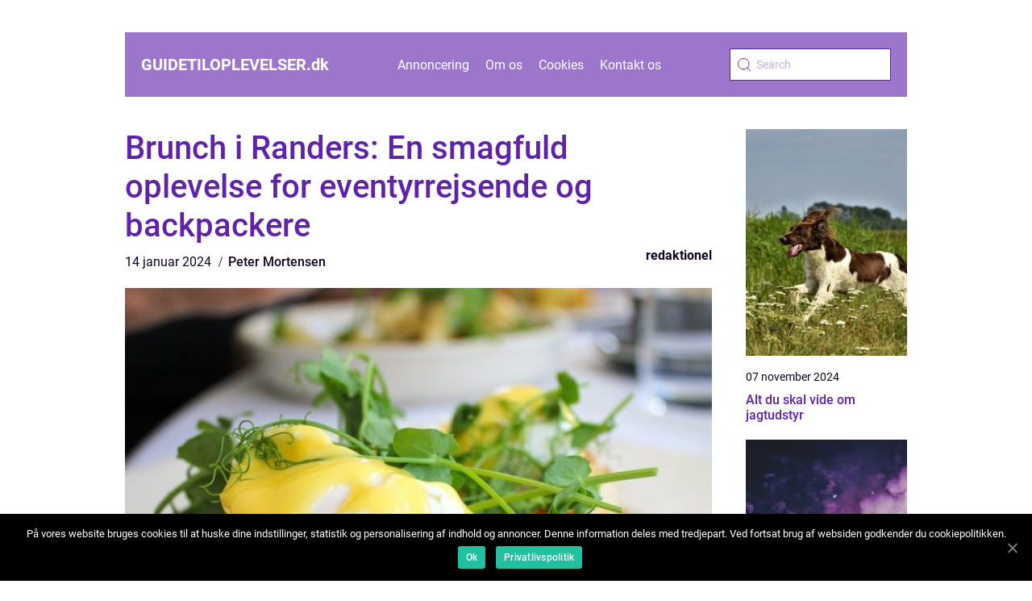

--- FILE ---
content_type: text/html; charset=UTF-8
request_url: https://guidetiloplevelser.dk/brunch-i-randers-en-smagfuld-oplevelse-for-eventyrrejsende-og-backpackere/
body_size: 12910
content:
<!doctype html>
<html lang="da-DK">

<head>
    <meta charset="UTF-8">
    <meta name="viewport" content="width=device-width, initial-scale=1">

    <link rel="apple-touch-icon" sizes="180x180" href="https://guidetiloplevelser.dk/wp-content/themes/klikko5_e_04_06_2025/dest/images/favicon.png">
    <link rel="icon" type="image/png" sizes="32x32" href="https://guidetiloplevelser.dk/wp-content/themes/klikko5_e_04_06_2025/dest/images/favicon.png">
    <link rel="icon" type="image/png" sizes="16x16" href="https://guidetiloplevelser.dk/wp-content/themes/klikko5_e_04_06_2025/dest/images/favicon.png">

            <title>Brunch i Randers: En smagfuld oplevelse for eventyrrejsende og backpackere</title>
    <meta name='robots' content='index, follow' />

	<!-- This site is optimized with the Yoast SEO plugin v25.3.1 - https://yoast.com/wordpress/plugins/seo/ -->
	<title>Brunch Randers: En kulinarisk oplevelse for eventyrrejsende og backpackere</title>
	<meta name="description" content="Er du på udkig efter en unik brunchoplevelse? Opdag brunch Randers, hvor du kan nyde det bedste fra morgenmad og frokost i en af Jyllands charmerende byer. Lær om brunchens historie, udforsk de bedste brunchsteder og få en autentisk smagsoplevelse i Randers. Perfekt for eventyrrejsende og backpackere på udkig efter kulinariske oplevelser." />
	<link rel="canonical" href="https://guidetiloplevelser.dk/brunch-i-randers-en-smagfuld-oplevelse-for-eventyrrejsende-og-backpackere/" />
	<meta property="og:locale" content="da_DK" />
	<meta property="og:type" content="article" />
	<meta property="og:title" content="Brunch Randers: En kulinarisk oplevelse for eventyrrejsende og backpackere" />
	<meta property="og:description" content="Er du på udkig efter en unik brunchoplevelse? Opdag brunch Randers, hvor du kan nyde det bedste fra morgenmad og frokost i en af Jyllands charmerende byer. Lær om brunchens historie, udforsk de bedste brunchsteder og få en autentisk smagsoplevelse i Randers. Perfekt for eventyrrejsende og backpackere på udkig efter kulinariske oplevelser." />
	<meta property="og:url" content="https://guidetiloplevelser.dk/brunch-i-randers-en-smagfuld-oplevelse-for-eventyrrejsende-og-backpackere/" />
	<meta property="og:site_name" content="Få en unik og guidet oplevelse" />
	<meta property="article:published_time" content="2024-01-14T04:56:57+00:00" />
	<meta property="article:modified_time" content="2025-08-20T04:30:03+00:00" />
	<meta property="og:image" content="https://guidetiloplevelser.dk/wp-content/uploads/2024/01/pixabay-2843009.jpeg" />
	<meta property="og:image:width" content="1000" />
	<meta property="og:image:height" content="666" />
	<meta property="og:image:type" content="image/jpeg" />
	<meta name="author" content="Peter Mortensen" />
	<meta name="twitter:card" content="summary_large_image" />
	<script type="application/ld+json" class="yoast-schema-graph">{"@context":"https://schema.org","@graph":[{"@type":"WebPage","@id":"https://guidetiloplevelser.dk/brunch-i-randers-en-smagfuld-oplevelse-for-eventyrrejsende-og-backpackere/","url":"https://guidetiloplevelser.dk/brunch-i-randers-en-smagfuld-oplevelse-for-eventyrrejsende-og-backpackere/","name":"Brunch Randers: En kulinarisk oplevelse for eventyrrejsende og backpackere","isPartOf":{"@id":"https://guidetiloplevelser.dk/#website"},"primaryImageOfPage":{"@id":"https://guidetiloplevelser.dk/brunch-i-randers-en-smagfuld-oplevelse-for-eventyrrejsende-og-backpackere/#primaryimage"},"image":{"@id":"https://guidetiloplevelser.dk/brunch-i-randers-en-smagfuld-oplevelse-for-eventyrrejsende-og-backpackere/#primaryimage"},"thumbnailUrl":"https://guidetiloplevelser.dk/wp-content/uploads/2024/01/pixabay-2843009.jpeg","datePublished":"2024-01-14T04:56:57+00:00","dateModified":"2025-08-20T04:30:03+00:00","author":{"@id":"https://guidetiloplevelser.dk/#/schema/person/826d269ece9ac9632b518577605d5d7a"},"description":"Er du på udkig efter en unik brunchoplevelse? Opdag brunch Randers, hvor du kan nyde det bedste fra morgenmad og frokost i en af Jyllands charmerende byer. Lær om brunchens historie, udforsk de bedste brunchsteder og få en autentisk smagsoplevelse i Randers. Perfekt for eventyrrejsende og backpackere på udkig efter kulinariske oplevelser.","breadcrumb":{"@id":"https://guidetiloplevelser.dk/brunch-i-randers-en-smagfuld-oplevelse-for-eventyrrejsende-og-backpackere/#breadcrumb"},"inLanguage":"da-DK","potentialAction":[{"@type":"ReadAction","target":["https://guidetiloplevelser.dk/brunch-i-randers-en-smagfuld-oplevelse-for-eventyrrejsende-og-backpackere/"]}]},{"@type":"ImageObject","inLanguage":"da-DK","@id":"https://guidetiloplevelser.dk/brunch-i-randers-en-smagfuld-oplevelse-for-eventyrrejsende-og-backpackere/#primaryimage","url":"https://guidetiloplevelser.dk/wp-content/uploads/2024/01/pixabay-2843009.jpeg","contentUrl":"https://guidetiloplevelser.dk/wp-content/uploads/2024/01/pixabay-2843009.jpeg","width":1000,"height":666},{"@type":"BreadcrumbList","@id":"https://guidetiloplevelser.dk/brunch-i-randers-en-smagfuld-oplevelse-for-eventyrrejsende-og-backpackere/#breadcrumb","itemListElement":[{"@type":"ListItem","position":1,"name":"Hjem","item":"https://guidetiloplevelser.dk/"},{"@type":"ListItem","position":2,"name":"Brunch i Randers: En smagfuld oplevelse for eventyrrejsende og backpackere"}]},{"@type":"WebSite","@id":"https://guidetiloplevelser.dk/#website","url":"https://guidetiloplevelser.dk/","name":"Få en unik og guidet oplevelse","description":"Find den perfekte guidede oplevelse til dig på guidetiloplevelser.dk. Udforsk spændende muligheder og få inspiration til din næste tur.","potentialAction":[{"@type":"SearchAction","target":{"@type":"EntryPoint","urlTemplate":"https://guidetiloplevelser.dk/?s={search_term_string}"},"query-input":{"@type":"PropertyValueSpecification","valueRequired":true,"valueName":"search_term_string"}}],"inLanguage":"da-DK"},{"@type":"Person","@id":"https://guidetiloplevelser.dk/#/schema/person/826d269ece9ac9632b518577605d5d7a","name":"Peter Mortensen","image":{"@type":"ImageObject","inLanguage":"da-DK","@id":"https://guidetiloplevelser.dk/#/schema/person/image/","url":"https://secure.gravatar.com/avatar/3533387db6842180ab9026a4bdc4b47c19cc2438cc5a3f31ca5581bc23fd3a1e?s=96&d=mm&r=g","contentUrl":"https://secure.gravatar.com/avatar/3533387db6842180ab9026a4bdc4b47c19cc2438cc5a3f31ca5581bc23fd3a1e?s=96&d=mm&r=g","caption":"Peter Mortensen"},"url":"https://guidetiloplevelser.dk/author/peter_mortensen/"}]}</script>
	<!-- / Yoast SEO plugin. -->


<link rel="alternate" type="application/rss+xml" title="Få en unik og guidet oplevelse &raquo; Brunch i Randers: En smagfuld oplevelse for eventyrrejsende og backpackere-kommentar-feed" href="https://guidetiloplevelser.dk/brunch-i-randers-en-smagfuld-oplevelse-for-eventyrrejsende-og-backpackere/feed/" />
<link rel="alternate" title="oEmbed (JSON)" type="application/json+oembed" href="https://guidetiloplevelser.dk/wp-json/oembed/1.0/embed?url=https%3A%2F%2Fguidetiloplevelser.dk%2Fbrunch-i-randers-en-smagfuld-oplevelse-for-eventyrrejsende-og-backpackere%2F" />
<link rel="alternate" title="oEmbed (XML)" type="text/xml+oembed" href="https://guidetiloplevelser.dk/wp-json/oembed/1.0/embed?url=https%3A%2F%2Fguidetiloplevelser.dk%2Fbrunch-i-randers-en-smagfuld-oplevelse-for-eventyrrejsende-og-backpackere%2F&#038;format=xml" />
<style id='wp-img-auto-sizes-contain-inline-css' type='text/css'>
img:is([sizes=auto i],[sizes^="auto," i]){contain-intrinsic-size:3000px 1500px}
/*# sourceURL=wp-img-auto-sizes-contain-inline-css */
</style>
<style id='wp-emoji-styles-inline-css' type='text/css'>

	img.wp-smiley, img.emoji {
		display: inline !important;
		border: none !important;
		box-shadow: none !important;
		height: 1em !important;
		width: 1em !important;
		margin: 0 0.07em !important;
		vertical-align: -0.1em !important;
		background: none !important;
		padding: 0 !important;
	}
/*# sourceURL=wp-emoji-styles-inline-css */
</style>
<style id='wp-block-library-inline-css' type='text/css'>
:root{--wp-block-synced-color:#7a00df;--wp-block-synced-color--rgb:122,0,223;--wp-bound-block-color:var(--wp-block-synced-color);--wp-editor-canvas-background:#ddd;--wp-admin-theme-color:#007cba;--wp-admin-theme-color--rgb:0,124,186;--wp-admin-theme-color-darker-10:#006ba1;--wp-admin-theme-color-darker-10--rgb:0,107,160.5;--wp-admin-theme-color-darker-20:#005a87;--wp-admin-theme-color-darker-20--rgb:0,90,135;--wp-admin-border-width-focus:2px}@media (min-resolution:192dpi){:root{--wp-admin-border-width-focus:1.5px}}.wp-element-button{cursor:pointer}:root .has-very-light-gray-background-color{background-color:#eee}:root .has-very-dark-gray-background-color{background-color:#313131}:root .has-very-light-gray-color{color:#eee}:root .has-very-dark-gray-color{color:#313131}:root .has-vivid-green-cyan-to-vivid-cyan-blue-gradient-background{background:linear-gradient(135deg,#00d084,#0693e3)}:root .has-purple-crush-gradient-background{background:linear-gradient(135deg,#34e2e4,#4721fb 50%,#ab1dfe)}:root .has-hazy-dawn-gradient-background{background:linear-gradient(135deg,#faaca8,#dad0ec)}:root .has-subdued-olive-gradient-background{background:linear-gradient(135deg,#fafae1,#67a671)}:root .has-atomic-cream-gradient-background{background:linear-gradient(135deg,#fdd79a,#004a59)}:root .has-nightshade-gradient-background{background:linear-gradient(135deg,#330968,#31cdcf)}:root .has-midnight-gradient-background{background:linear-gradient(135deg,#020381,#2874fc)}:root{--wp--preset--font-size--normal:16px;--wp--preset--font-size--huge:42px}.has-regular-font-size{font-size:1em}.has-larger-font-size{font-size:2.625em}.has-normal-font-size{font-size:var(--wp--preset--font-size--normal)}.has-huge-font-size{font-size:var(--wp--preset--font-size--huge)}.has-text-align-center{text-align:center}.has-text-align-left{text-align:left}.has-text-align-right{text-align:right}.has-fit-text{white-space:nowrap!important}#end-resizable-editor-section{display:none}.aligncenter{clear:both}.items-justified-left{justify-content:flex-start}.items-justified-center{justify-content:center}.items-justified-right{justify-content:flex-end}.items-justified-space-between{justify-content:space-between}.screen-reader-text{border:0;clip-path:inset(50%);height:1px;margin:-1px;overflow:hidden;padding:0;position:absolute;width:1px;word-wrap:normal!important}.screen-reader-text:focus{background-color:#ddd;clip-path:none;color:#444;display:block;font-size:1em;height:auto;left:5px;line-height:normal;padding:15px 23px 14px;text-decoration:none;top:5px;width:auto;z-index:100000}html :where(.has-border-color){border-style:solid}html :where([style*=border-top-color]){border-top-style:solid}html :where([style*=border-right-color]){border-right-style:solid}html :where([style*=border-bottom-color]){border-bottom-style:solid}html :where([style*=border-left-color]){border-left-style:solid}html :where([style*=border-width]){border-style:solid}html :where([style*=border-top-width]){border-top-style:solid}html :where([style*=border-right-width]){border-right-style:solid}html :where([style*=border-bottom-width]){border-bottom-style:solid}html :where([style*=border-left-width]){border-left-style:solid}html :where(img[class*=wp-image-]){height:auto;max-width:100%}:where(figure){margin:0 0 1em}html :where(.is-position-sticky){--wp-admin--admin-bar--position-offset:var(--wp-admin--admin-bar--height,0px)}@media screen and (max-width:600px){html :where(.is-position-sticky){--wp-admin--admin-bar--position-offset:0px}}

/*# sourceURL=wp-block-library-inline-css */
</style><style id='global-styles-inline-css' type='text/css'>
:root{--wp--preset--aspect-ratio--square: 1;--wp--preset--aspect-ratio--4-3: 4/3;--wp--preset--aspect-ratio--3-4: 3/4;--wp--preset--aspect-ratio--3-2: 3/2;--wp--preset--aspect-ratio--2-3: 2/3;--wp--preset--aspect-ratio--16-9: 16/9;--wp--preset--aspect-ratio--9-16: 9/16;--wp--preset--color--black: #000000;--wp--preset--color--cyan-bluish-gray: #abb8c3;--wp--preset--color--white: #ffffff;--wp--preset--color--pale-pink: #f78da7;--wp--preset--color--vivid-red: #cf2e2e;--wp--preset--color--luminous-vivid-orange: #ff6900;--wp--preset--color--luminous-vivid-amber: #fcb900;--wp--preset--color--light-green-cyan: #7bdcb5;--wp--preset--color--vivid-green-cyan: #00d084;--wp--preset--color--pale-cyan-blue: #8ed1fc;--wp--preset--color--vivid-cyan-blue: #0693e3;--wp--preset--color--vivid-purple: #9b51e0;--wp--preset--gradient--vivid-cyan-blue-to-vivid-purple: linear-gradient(135deg,rgb(6,147,227) 0%,rgb(155,81,224) 100%);--wp--preset--gradient--light-green-cyan-to-vivid-green-cyan: linear-gradient(135deg,rgb(122,220,180) 0%,rgb(0,208,130) 100%);--wp--preset--gradient--luminous-vivid-amber-to-luminous-vivid-orange: linear-gradient(135deg,rgb(252,185,0) 0%,rgb(255,105,0) 100%);--wp--preset--gradient--luminous-vivid-orange-to-vivid-red: linear-gradient(135deg,rgb(255,105,0) 0%,rgb(207,46,46) 100%);--wp--preset--gradient--very-light-gray-to-cyan-bluish-gray: linear-gradient(135deg,rgb(238,238,238) 0%,rgb(169,184,195) 100%);--wp--preset--gradient--cool-to-warm-spectrum: linear-gradient(135deg,rgb(74,234,220) 0%,rgb(151,120,209) 20%,rgb(207,42,186) 40%,rgb(238,44,130) 60%,rgb(251,105,98) 80%,rgb(254,248,76) 100%);--wp--preset--gradient--blush-light-purple: linear-gradient(135deg,rgb(255,206,236) 0%,rgb(152,150,240) 100%);--wp--preset--gradient--blush-bordeaux: linear-gradient(135deg,rgb(254,205,165) 0%,rgb(254,45,45) 50%,rgb(107,0,62) 100%);--wp--preset--gradient--luminous-dusk: linear-gradient(135deg,rgb(255,203,112) 0%,rgb(199,81,192) 50%,rgb(65,88,208) 100%);--wp--preset--gradient--pale-ocean: linear-gradient(135deg,rgb(255,245,203) 0%,rgb(182,227,212) 50%,rgb(51,167,181) 100%);--wp--preset--gradient--electric-grass: linear-gradient(135deg,rgb(202,248,128) 0%,rgb(113,206,126) 100%);--wp--preset--gradient--midnight: linear-gradient(135deg,rgb(2,3,129) 0%,rgb(40,116,252) 100%);--wp--preset--font-size--small: 13px;--wp--preset--font-size--medium: 20px;--wp--preset--font-size--large: 36px;--wp--preset--font-size--x-large: 42px;--wp--preset--spacing--20: 0.44rem;--wp--preset--spacing--30: 0.67rem;--wp--preset--spacing--40: 1rem;--wp--preset--spacing--50: 1.5rem;--wp--preset--spacing--60: 2.25rem;--wp--preset--spacing--70: 3.38rem;--wp--preset--spacing--80: 5.06rem;--wp--preset--shadow--natural: 6px 6px 9px rgba(0, 0, 0, 0.2);--wp--preset--shadow--deep: 12px 12px 50px rgba(0, 0, 0, 0.4);--wp--preset--shadow--sharp: 6px 6px 0px rgba(0, 0, 0, 0.2);--wp--preset--shadow--outlined: 6px 6px 0px -3px rgb(255, 255, 255), 6px 6px rgb(0, 0, 0);--wp--preset--shadow--crisp: 6px 6px 0px rgb(0, 0, 0);}:where(.is-layout-flex){gap: 0.5em;}:where(.is-layout-grid){gap: 0.5em;}body .is-layout-flex{display: flex;}.is-layout-flex{flex-wrap: wrap;align-items: center;}.is-layout-flex > :is(*, div){margin: 0;}body .is-layout-grid{display: grid;}.is-layout-grid > :is(*, div){margin: 0;}:where(.wp-block-columns.is-layout-flex){gap: 2em;}:where(.wp-block-columns.is-layout-grid){gap: 2em;}:where(.wp-block-post-template.is-layout-flex){gap: 1.25em;}:where(.wp-block-post-template.is-layout-grid){gap: 1.25em;}.has-black-color{color: var(--wp--preset--color--black) !important;}.has-cyan-bluish-gray-color{color: var(--wp--preset--color--cyan-bluish-gray) !important;}.has-white-color{color: var(--wp--preset--color--white) !important;}.has-pale-pink-color{color: var(--wp--preset--color--pale-pink) !important;}.has-vivid-red-color{color: var(--wp--preset--color--vivid-red) !important;}.has-luminous-vivid-orange-color{color: var(--wp--preset--color--luminous-vivid-orange) !important;}.has-luminous-vivid-amber-color{color: var(--wp--preset--color--luminous-vivid-amber) !important;}.has-light-green-cyan-color{color: var(--wp--preset--color--light-green-cyan) !important;}.has-vivid-green-cyan-color{color: var(--wp--preset--color--vivid-green-cyan) !important;}.has-pale-cyan-blue-color{color: var(--wp--preset--color--pale-cyan-blue) !important;}.has-vivid-cyan-blue-color{color: var(--wp--preset--color--vivid-cyan-blue) !important;}.has-vivid-purple-color{color: var(--wp--preset--color--vivid-purple) !important;}.has-black-background-color{background-color: var(--wp--preset--color--black) !important;}.has-cyan-bluish-gray-background-color{background-color: var(--wp--preset--color--cyan-bluish-gray) !important;}.has-white-background-color{background-color: var(--wp--preset--color--white) !important;}.has-pale-pink-background-color{background-color: var(--wp--preset--color--pale-pink) !important;}.has-vivid-red-background-color{background-color: var(--wp--preset--color--vivid-red) !important;}.has-luminous-vivid-orange-background-color{background-color: var(--wp--preset--color--luminous-vivid-orange) !important;}.has-luminous-vivid-amber-background-color{background-color: var(--wp--preset--color--luminous-vivid-amber) !important;}.has-light-green-cyan-background-color{background-color: var(--wp--preset--color--light-green-cyan) !important;}.has-vivid-green-cyan-background-color{background-color: var(--wp--preset--color--vivid-green-cyan) !important;}.has-pale-cyan-blue-background-color{background-color: var(--wp--preset--color--pale-cyan-blue) !important;}.has-vivid-cyan-blue-background-color{background-color: var(--wp--preset--color--vivid-cyan-blue) !important;}.has-vivid-purple-background-color{background-color: var(--wp--preset--color--vivid-purple) !important;}.has-black-border-color{border-color: var(--wp--preset--color--black) !important;}.has-cyan-bluish-gray-border-color{border-color: var(--wp--preset--color--cyan-bluish-gray) !important;}.has-white-border-color{border-color: var(--wp--preset--color--white) !important;}.has-pale-pink-border-color{border-color: var(--wp--preset--color--pale-pink) !important;}.has-vivid-red-border-color{border-color: var(--wp--preset--color--vivid-red) !important;}.has-luminous-vivid-orange-border-color{border-color: var(--wp--preset--color--luminous-vivid-orange) !important;}.has-luminous-vivid-amber-border-color{border-color: var(--wp--preset--color--luminous-vivid-amber) !important;}.has-light-green-cyan-border-color{border-color: var(--wp--preset--color--light-green-cyan) !important;}.has-vivid-green-cyan-border-color{border-color: var(--wp--preset--color--vivid-green-cyan) !important;}.has-pale-cyan-blue-border-color{border-color: var(--wp--preset--color--pale-cyan-blue) !important;}.has-vivid-cyan-blue-border-color{border-color: var(--wp--preset--color--vivid-cyan-blue) !important;}.has-vivid-purple-border-color{border-color: var(--wp--preset--color--vivid-purple) !important;}.has-vivid-cyan-blue-to-vivid-purple-gradient-background{background: var(--wp--preset--gradient--vivid-cyan-blue-to-vivid-purple) !important;}.has-light-green-cyan-to-vivid-green-cyan-gradient-background{background: var(--wp--preset--gradient--light-green-cyan-to-vivid-green-cyan) !important;}.has-luminous-vivid-amber-to-luminous-vivid-orange-gradient-background{background: var(--wp--preset--gradient--luminous-vivid-amber-to-luminous-vivid-orange) !important;}.has-luminous-vivid-orange-to-vivid-red-gradient-background{background: var(--wp--preset--gradient--luminous-vivid-orange-to-vivid-red) !important;}.has-very-light-gray-to-cyan-bluish-gray-gradient-background{background: var(--wp--preset--gradient--very-light-gray-to-cyan-bluish-gray) !important;}.has-cool-to-warm-spectrum-gradient-background{background: var(--wp--preset--gradient--cool-to-warm-spectrum) !important;}.has-blush-light-purple-gradient-background{background: var(--wp--preset--gradient--blush-light-purple) !important;}.has-blush-bordeaux-gradient-background{background: var(--wp--preset--gradient--blush-bordeaux) !important;}.has-luminous-dusk-gradient-background{background: var(--wp--preset--gradient--luminous-dusk) !important;}.has-pale-ocean-gradient-background{background: var(--wp--preset--gradient--pale-ocean) !important;}.has-electric-grass-gradient-background{background: var(--wp--preset--gradient--electric-grass) !important;}.has-midnight-gradient-background{background: var(--wp--preset--gradient--midnight) !important;}.has-small-font-size{font-size: var(--wp--preset--font-size--small) !important;}.has-medium-font-size{font-size: var(--wp--preset--font-size--medium) !important;}.has-large-font-size{font-size: var(--wp--preset--font-size--large) !important;}.has-x-large-font-size{font-size: var(--wp--preset--font-size--x-large) !important;}
/*# sourceURL=global-styles-inline-css */
</style>

<style id='classic-theme-styles-inline-css' type='text/css'>
/*! This file is auto-generated */
.wp-block-button__link{color:#fff;background-color:#32373c;border-radius:9999px;box-shadow:none;text-decoration:none;padding:calc(.667em + 2px) calc(1.333em + 2px);font-size:1.125em}.wp-block-file__button{background:#32373c;color:#fff;text-decoration:none}
/*# sourceURL=/wp-includes/css/classic-themes.min.css */
</style>
<link rel='stylesheet' id='theme-a-style-css' href='https://guidetiloplevelser.dk/wp-content/themes/klikko5_e_04_06_2025/style.css?ver=6.9' type='text/css' media='all' />
<link rel='stylesheet' id='main-style-css' href='https://guidetiloplevelser.dk/wp-content/themes/klikko5_e_04_06_2025/dest/css/app.css?ver=6.9' type='text/css' media='all' />
<link rel='stylesheet' id='owl-carousel-css' href='https://guidetiloplevelser.dk/wp-content/themes/klikko5_e_04_06_2025/dest/css/owl.carousel.min.css?ver=1' type='text/css' media='all' />
<script type="text/javascript" src="https://guidetiloplevelser.dk/wp-includes/js/jquery/jquery.min.js?ver=3.7.1" id="jquery-core-js"></script>
<script type="text/javascript" src="https://guidetiloplevelser.dk/wp-includes/js/jquery/jquery-migrate.min.js?ver=3.4.1" id="jquery-migrate-js"></script>
<link rel="https://api.w.org/" href="https://guidetiloplevelser.dk/wp-json/" /><link rel="alternate" title="JSON" type="application/json" href="https://guidetiloplevelser.dk/wp-json/wp/v2/posts/304" /><link rel="EditURI" type="application/rsd+xml" title="RSD" href="https://guidetiloplevelser.dk/xmlrpc.php?rsd" />
<meta name="generator" content="WordPress 6.9" />
<link rel='shortlink' href='https://guidetiloplevelser.dk/?p=304' />
<script type="text/javascript">var ajaxurl = "https://guidetiloplevelser.dk/wp-admin/admin-ajax.php";</script>
    <script type="application/ld+json">
        {
          "@context": "https://schema.org",
          "@type": "NewsArticle",
          "mainEntityOfPage": {
            "@type": "WebPage",
            "@id": "https://guidetiloplevelser.dk/brunch-i-randers-en-smagfuld-oplevelse-for-eventyrrejsende-og-backpackere/"
          },
          "headline": "Brunch i Randers: En smagfuld oplevelse for eventyrrejsende og backpackere",
          "image": "https://guidetiloplevelser.dk/wp-content/uploads/2024/01/pixabay-2843009.jpeg",
          "datePublished": "2024-01-14T05:56:57+01:00",
          "dateModified":  "2025-08-20T06:30:03+02:00",
          "author": {
            "@type": "Person",
            "name": "Peter Mortensen"
          },
          "publisher": {
             "@type": "Organization",
             "name": "Få en unik og guidet oplevelse",
             "logo": {
                "@type": "ImageObject",
                "url": "https://guidetiloplevelser.dk/wp-content/themes/klikko5_e_04_06_2025/dest/images/favicon.png"
             }
          }
        }


    </script>

    </head>

<body class="wp-singular post-template-default single single-post postid-304 single-format-standard wp-theme-klikko5_e_04_06_2025">
<header class="eb-header-block">
    <div class="eb-mobile-bg"><span></span></div>
    <div class="eb-max-width-content eb-container-fluid">
        <div class="eb-header-block__wrapper">
            <a href="https://guidetiloplevelser.dk">
                <span class="eb-site-name">
                    guidetiloplevelser.<span>dk</span>                </span>
            </a>
            <div class="menu-klikko-main-menu-container"><ul id="menu-klikko-main-menu" class="menu"><li id="menu-item-346" class="menu-item menu-item-type-post_type menu-item-object-page menu-item-346"><a href="https://guidetiloplevelser.dk/annoncering/">Annoncering</a></li>
<li id="menu-item-347" class="menu-item menu-item-type-post_type menu-item-object-page menu-item-347"><a href="https://guidetiloplevelser.dk/om-os/">Om os</a></li>
<li id="menu-item-348" class="menu-item menu-item-type-post_type menu-item-object-page menu-item-privacy-policy menu-item-348"><a rel="privacy-policy" href="https://guidetiloplevelser.dk/cookies/">Cookies</a></li>
<li id="menu-item-349" class="menu-item menu-item-type-post_type menu-item-object-page menu-item-349"><a href="https://guidetiloplevelser.dk/kontakt-os/">Kontakt os</a></li>
</ul></div>            <form id="eb-search" class="eb-search-form" method="get" action="https://guidetiloplevelser.dk/">
                <input class="eb-search-form__input" placeholder="Search" type="search" value="" name="s" id="eb-search-input">
                <input class="eb-search-form__submit" type="submit" value="">
            </form>
            <div class="eb-mobile-items">
                <div class="eb-mobile-items__search"></div>
                <div class="eb-mobile-items__menu"></div>
            </div>
        </div>
    </div>
</header>

<main>
    <div class="eb-top-banner">
        <div id="HeaderWideBanner970" class="eb-banner eb-wide-banner"></div>    </div>
    <div class="eb-main-wrapper">
        <div class="eb-left-banner-block">
            <div id="LeftSidebarScrollBanner300" class="eb-banner"></div>        </div>

    <div class="eb-single-blog">
        <section class="eb-main-content">
            <div class="eb-main-block">
                <div class="eb-hero-content">
                    <h1>Brunch i Randers: En smagfuld oplevelse for eventyrrejsende og backpackere</h1>
                        <div class="eb-card-data">
        
        <div class="eb-card-info">
            <span class="eb-card-date">
                14 januar 2024            </span>
            <span class="eb-card-author">
                <a href="https://guidetiloplevelser.dk/author/peter_mortensen/">Peter Mortensen</a>            </span>
        </div>

                    <div class="eb-card-categories">
                <a href="https://guidetiloplevelser.dk/category/redaktionel/" rel="tag">redaktionel</a>            </div>
        
    </div>
                        <div class="eb-main-content__image">
                        <img width="728" height="600" src="https://guidetiloplevelser.dk/wp-content/uploads/2024/01/pixabay-2843009-728x600.jpeg" class="attachment-front-large size-front-large" alt="" decoding="async" fetchpriority="high" />                    </div>
                    <div class="eb-main-content__text">
                        <h2>Brunch Randers: En kulinarisk oplevelse i hjertet af Jylland</h2>
<h2>Hvad er brunch og hvorfor er det populært?</h2>
<p>
                         <picture><source srcset="https://wsnonline.dk/storage/image-gallery-images/pixabay-3488727.webp" type="image/webp"><source srcset="https://wsnonline.dk/storage/image-gallery-images/pixabay-3488727.webp" type="image/jpeg"><img decoding="async" style="max-width: 400px!important; height: auto!important;display: block!important; margin-left: auto!important; margin-right: auto!important;" src="https://wsnonline.dk/storage/image-gallery-images/pixabay-3488727.jpeg" alt="brunch">
                         </picture></p>
<h2>En historisk rejse gennem brunchens udvikling i Randers</h2>
<h2>Brunch Randers &#8211; en oplevelse til eventyrrejsende og backpackere</h2>
<p> <span style="width:560px;height:315px;display:block;margin:20px auto 40px;" class="fx-youtube-iframe-box"><br />
                                <iframe style="display:block;margin:auto;border: unset;" width="560" height="315" src="https://www.youtube.com/embed/j-tYR6tvtb0"
                                            title="brunch" frameborder="0"
                                            allow="accelerometer; autoplay; clipboard-write; encrypted-media; gyroscope; picture-in-picture; web-share" allowfullscreen><br />
                                </iframe><br />
                            </span>: En smagsoplevelse i Randers</p>
<h2>Introduktion:</h2>
<p>Brunch er en kulinarisk tradition, der kombinerer det bedste fra morgenmad og frokost og skaber en unik og indbydende madoplevelse. I denne artikel dykker vi ned i &#8220;brunch Randers&#8221; &#8211; en spændende koncept, hvor vi udforsker de bedste brunchsteder i Randers, giver et historisk perspektiv på brunchens udvikling og fremhæver, hvorfor det er en oplagt oplevelse for eventyrrejsende og backpackere, der besøger byen.</p>
<p> Hvad er brunch og hvorfor er det populært?</p>
<p>Brunch er en fusion mellem morgenmad og frokost, hvor man typisk indtager et større måltid i løbet af formiddagen. Traditionelt set omfatter brunch et udvalg af forskellige madretter, såsom æg, bacon, pølser, frisk frugt, yoghurt, brød og meget mere. Det er en populær spiseoplevelse, fordi det giver folk muligheden for at slappe af og nyde maden i længere tid end ved traditionelle måltider.</p>
<p>Brunch er også blevet synonymt med afslapning og socialt samvær, da mange mennesker bruger brunch som en anledning til at mødes med venner og familie. Dette gør brunch til en perfekt aktivitet for eventyrrejsende og backpackere, der ønsker at møde nye mennesker og opleve lokale retter i Randers.</p>
<p> En historisk rejse gennem brunchens udvikling i Randers</p>
<p>Randers har en lang historie inden for mad og gastronomi, og brunch er ingen undtagelse. Med tiden har brunchscenen udviklet sig og tilpasset sig de skiftende præferencer og trends inden for madkultur. I begyndelsen blev brunch primært serveret på hoteller og restauranter med et meget begrænset udvalg af retter.</p>
<p>I dag kan man finde et bredt udvalg af brunchsteder i Randers, der tilbyder alt fra traditionelle brunchretter til mere eksperimenterende og internationale varianter. Mange af restauranterne og caféerne har fokuseret på at bruge lokale og økologiske råvarer, hvilket giver gæsterne en unik smagsoplevelse og samtidig støtter det lokale erhvervsliv.</p>
<p>Her er nogle af de bedste brunchsteder i Randers, der er værd at besøge:</p>
<p>&#8211; Café Rudolp</p>
<p>&#8211; En hyggelig café beliggende i centrum af Randers</p>
<p>&#8211; Serverer både traditionelle og innovative brunchretter</p>
<p>&#8211; Bruger primært lokale og økologiske råvarer</p>
<p>&#8211; Restaurant Saxildhus:</p>
<p>&#8211; En historisk bygning med en moderne indretning</p>
<p>&#8211; Tilbyder en omfattende brunchbuffet med et bredt udvalg af retter</p>
<p>&#8211; Har en fantastisk atmosfære og venlig betjening</p>
<p>&#8211; La Cabra Coffee:</p>
<p>&#8211; En trendy café med et internationalt twist</p>
<p>&#8211; Specialiserer sig i kaffe og tilbyder også en lækker brunchmenu</p>
<p>&#8211; Har et moderne og stilfuldt miljø, perfekt til en afslappet brunchoplevelse</p>
<p> Brunch Randers &#8211; en oplevelse til eventyrrejsende og backpackere</p>
<p>Randers er en attraktiv destination for eventyrrejsende og backpackere, der ønsker at opleve det ægte Jylland. Byens charme, rige historie og naturskønne omgivelser tiltrækker mange besøgende fra nær og fjern. Faktisk er brunch i Randers blevet en af de &#8220;must-do&#8221; oplevelser på mange rejsendes liste.</p>
<p>Ved at nyde brunch i Randers får eventyrrejsende og backpackere mulighed for at smage på lokale specialiteter, opleve forskellige madkulturer og få en autentisk Jyllandsk madoplevelse. Samtidig er brunch også en mulighed for at møde andre rejsende og udveksle rejsetips og historier.</p>
<h2>Afslutning:</h2>
<p>Brunch er mere end bare et måltid. Det er en oplevelse, der bringer mennesker sammen omkring bordet og giver dem mulighed for at prøve nye smagsoplevelser. Brunch i Randers er ingen undtagelse. Med sit brede udvalg af brunchsteder, der tilbyder lokal og international mad, er Randers et ideelt sted for eventyrrejsende og backpackere at nyde denne unikke kulinariske oplevelse.</p>
<p><span style="width:560px;height:315px;display:block;margin:20px auto 40px;" class="fx-youtube-iframe-box"><br />
                                <iframe style="display:block;margin:auto;border: unset;" width="560" height="315" src="https://www.youtube.com/embed/4p4hAmw9yW4"
                                            title="brunch" frameborder="0"
                                            allow="accelerometer; autoplay; clipboard-write; encrypted-media; gyroscope; picture-in-picture; web-share" allowfullscreen><br />
                                </iframe><br />
                            </span>: En smagsoplevelse i Randers</p>
<p>Uanset om du er på et kort visit eller et længere eventyr i Randers, bør brunch være en prioritet på din madliste. Tag et kulinarisk stop i Randers, nyd de friske råvarer og spændende retter, og del denne autentiske smagsoplevelse med dine rejsefæller. På denne måde skaber du minder og oplevelser, der vil vare ved lang tid efter, at du har forladt byen.</p>
<p>Gør dig klar til at blive forkælet med det bedste af morgenmad og frokost kombineret, når du udforsker brunch Randers. Oplev det hjertevarme, det velkomne og det velsmagende, der gør brunch til en af byens mest elskede ritualer. Indtag en indbydende mængde mad, nyd de sociale interaktioner og lad din madrejse begynde i Randers.</p>
<div class="schema-faq-wrapper">
<h2 style="text-align: center; margin-bottom: 20px;"><span style="border: 1px solid black; padding: 10px 50px;">FAQ</span><br />
		</h2>
<div itemscope itemtype="https://schema.org/FAQPage" style="border: 1px solid black; padding: 20px;">
<div itemscope itemprop="mainEntity" itemtype="https://schema.org/Question">
<h3><span itemprop="name">Hvad er brunch og hvorfor er det populært?</span></h3>
<div itemscope itemprop="acceptedAnswer" itemtype="https://schema.org/Answer">
<div itemprop="text">Brunch er en fusion mellem morgenmad og frokost og er populær, fordi den giver folk mulighed for at nyde maden i længere tid end ved traditionelle måltider. Det er også en social oplevelse, hvor man ofte mødes med venner og familie.</div>
</p></div>
</p></div>
<div itemscope itemprop="mainEntity" itemtype="https://schema.org/Question">
<h3><span itemprop="name">Hvor kan jeg finde de bedste brunchsteder i Randers?</span></h3>
<div itemscope itemprop="acceptedAnswer" itemtype="https://schema.org/Answer">
<div itemprop="text">Der er flere gode brunchsteder i Randers, heriblandt Café Rudolph, Restaurant Saxildhus og La Cabra Coffee. Disse steder tilbyder både traditionelle og innovative brunchretter samt en hyggelig atmosfære.</div>
</p></div>
</p></div>
<div itemscope itemprop="mainEntity" itemtype="https://schema.org/Question">
<h3><span itemprop="name">Er brunch i Randers en oplevelse for eventyrrejsende og backpackere?</span></h3>
<div itemscope itemprop="acceptedAnswer" itemtype="https://schema.org/Answer">
<div itemprop="text">Absolut! Brunch i Randers giver eventyrrejsende og backpackere mulighed for at smage på lokale specialiteter, opleve forskellige madkulturer og få en autentisk Jyllandsk madoplevelse. Det er også en god mulighed for at møde andre rejsende og udveksle rejsetips og historier.</div>
</p></div>
</p></div>
</p></div>
</p></div>
                    </div>
                    
    <div class="eb-section-sitemap">
        <a href="https://guidetiloplevelser.dk/sitemap/" class="eb-sitemap-title">
            Få læst flere indlæg her        </a>
    </div>

                        <div class="eb-inner-content-banner eb-middle">
    <div id="BodyMiddleWideBanner728" class="eb-banner eb-banner-m"></div>
    <div id="BodyMiddleMobileBanner320" class="eb-banner eb-banner-s"></div>
</div>                </div>
            </div>
            <aside class="eb-sidebar-block">
                
<div class="eb-sidebar-post">
            <div class="eb-sidebar-post__item">
            <a href="https://guidetiloplevelser.dk/alt-du-skal-vide-om-jagtudstyr/" class="eb-post-thumbnail">
                <img width="200" height="281" src="https://guidetiloplevelser.dk/wp-content/uploads/2024/11/pixabay-4357992-200x281.jpeg" class="attachment-sidebar-image size-sidebar-image" alt="" decoding="async" />            </a>
            <p class="eb-sidebar-post__item__date">
                07 november 2024            </p>
            <a href="https://guidetiloplevelser.dk/alt-du-skal-vide-om-jagtudstyr/">
                <h3 class="eb-short-title">Alt du skal vide om jagtudstyr</h3>
            </a>
        </div>
                <div class="eb-sidebar-post__item">
            <a href="https://guidetiloplevelser.dk/en-verden-af-fest-og-farver-dyk-ned-i-festivalernes-magiske-univers/" class="eb-post-thumbnail">
                <img width="200" height="281" src="https://guidetiloplevelser.dk/wp-content/uploads/2024/04/pixabay-4768501-200x281.jpeg" class="attachment-sidebar-image size-sidebar-image" alt="" decoding="async" />            </a>
            <p class="eb-sidebar-post__item__date">
                03 april 2024            </p>
            <a href="https://guidetiloplevelser.dk/en-verden-af-fest-og-farver-dyk-ned-i-festivalernes-magiske-univers/">
                <h3 class="eb-short-title">En verden af fest og farver: Dyk ned i festivalernes magiske univers</h3>
            </a>
        </div>
                <div class="eb-sidebar-banner-block">
            <div id="SidebarSquareBanner200" class="eb-banner eb-sidebar-banner"></div>        </div>
            <div class="eb-sidebar-post__item">
            <a href="https://guidetiloplevelser.dk/brunch-poelser-en-koedelig-delikatesse-til-eventyrrejsende-og-backpackere/" class="eb-post-thumbnail">
                <img width="200" height="281" src="https://guidetiloplevelser.dk/wp-content/uploads/2024/01/pixabay-732231-200x281.jpeg" class="attachment-sidebar-image size-sidebar-image" alt="" decoding="async" />            </a>
            <p class="eb-sidebar-post__item__date">
                18 januar 2024            </p>
            <a href="https://guidetiloplevelser.dk/brunch-poelser-en-koedelig-delikatesse-til-eventyrrejsende-og-backpackere/">
                <h3 class="eb-short-title">Brunch Pølser: En Kødelig Delikatesse til Eventyrrejsende og Backpackere</h3>
            </a>
        </div>
                <div class="eb-sidebar-post__item">
            <a href="https://guidetiloplevelser.dk/brunch-nordsjaelland-en-uforglemmelig-madoplevelse-for-eventyrrejsende-og-backpackere/" class="eb-post-thumbnail">
                <img width="200" height="281" src="https://guidetiloplevelser.dk/wp-content/uploads/2024/01/pixabay-4736513-1-200x281.jpeg" class="attachment-sidebar-image size-sidebar-image" alt="" decoding="async" />            </a>
            <p class="eb-sidebar-post__item__date">
                18 januar 2024            </p>
            <a href="https://guidetiloplevelser.dk/brunch-nordsjaelland-en-uforglemmelig-madoplevelse-for-eventyrrejsende-og-backpackere/">
                <h3 class="eb-short-title">Brunch Nordsjælland: En uforglemmelig madoplevelse for eventyrrejsende og backpackere</h3>
            </a>
        </div>
                <div class="eb-sidebar-post__item">
            <a href="https://guidetiloplevelser.dk/bedste-brunch-i-aarhus-et-kulinarisk-paradis-for-eventyrrejsende-og-backpackere/" class="eb-post-thumbnail">
                <img width="200" height="281" src="https://guidetiloplevelser.dk/wp-content/uploads/2024/01/pixabay-3895524-200x281.jpeg" class="attachment-sidebar-image size-sidebar-image" alt="" decoding="async" />            </a>
            <p class="eb-sidebar-post__item__date">
                18 januar 2024            </p>
            <a href="https://guidetiloplevelser.dk/bedste-brunch-i-aarhus-et-kulinarisk-paradis-for-eventyrrejsende-og-backpackere/">
                <h3 class="eb-short-title">Bedste brunch i Aarhus: Et kulinarisk paradis for eventyrrejsende og backpackere</h3>
            </a>
        </div>
                <div class="eb-sidebar-post__item">
            <a href="https://guidetiloplevelser.dk/brunch-in-copenhagen-a-gastronomic-journey-through-the-city-of-flavors/" class="eb-post-thumbnail">
                <img width="200" height="281" src="https://guidetiloplevelser.dk/wp-content/uploads/2024/01/pixabay-1768019-200x281.jpeg" class="attachment-sidebar-image size-sidebar-image" alt="" decoding="async" />            </a>
            <p class="eb-sidebar-post__item__date">
                17 januar 2024            </p>
            <a href="https://guidetiloplevelser.dk/brunch-in-copenhagen-a-gastronomic-journey-through-the-city-of-flavors/">
                <h3 class="eb-short-title">Brunch in Copenhagen: A Gastronomic Journey through the City of Flavors</h3>
            </a>
        </div>
                <div class="eb-sidebar-post__item">
            <a href="https://guidetiloplevelser.dk/brunch-hilleroed-en-guide-til-enestaaende-oplevelser-for-eventyrrejsende-og-backpackere/" class="eb-post-thumbnail">
                <img width="200" height="281" src="https://guidetiloplevelser.dk/wp-content/uploads/2024/01/pixabay-4087322-200x281.jpeg" class="attachment-sidebar-image size-sidebar-image" alt="" decoding="async" />            </a>
            <p class="eb-sidebar-post__item__date">
                17 januar 2024            </p>
            <a href="https://guidetiloplevelser.dk/brunch-hilleroed-en-guide-til-enestaaende-oplevelser-for-eventyrrejsende-og-backpackere/">
                <h3 class="eb-short-title">Brunch Hillerød: En Guide til Enestående Oplevelser for Eventyrrejsende og Backpackere</h3>
            </a>
        </div>
                <div class="eb-sidebar-post__item">
            <a href="https://guidetiloplevelser.dk/brunch-take-away-en-populaer-loesning-for-eventyrrejsende-og-backpackere/" class="eb-post-thumbnail">
                <img width="200" height="281" src="https://guidetiloplevelser.dk/wp-content/uploads/2024/01/pixabay-4878934-200x281.jpeg" class="attachment-sidebar-image size-sidebar-image" alt="" decoding="async" />            </a>
            <p class="eb-sidebar-post__item__date">
                17 januar 2024            </p>
            <a href="https://guidetiloplevelser.dk/brunch-take-away-en-populaer-loesning-for-eventyrrejsende-og-backpackere/">
                <h3 class="eb-short-title">Brunch Take Away: En populær løsning for eventyrrejsende og backpackere</h3>
            </a>
        </div>
                <div class="eb-sidebar-post__item">
            <a href="https://guidetiloplevelser.dk/brunch-vesterbro-oplev-koebenhavns-trendy-madscene/" class="eb-post-thumbnail">
                <img width="200" height="281" src="https://guidetiloplevelser.dk/wp-content/uploads/2024/01/pixabay-6481745-200x281.jpeg" class="attachment-sidebar-image size-sidebar-image" alt="" decoding="async" />            </a>
            <p class="eb-sidebar-post__item__date">
                16 januar 2024            </p>
            <a href="https://guidetiloplevelser.dk/brunch-vesterbro-oplev-koebenhavns-trendy-madscene/">
                <h3 class="eb-short-title">Brunch Vesterbro: Oplev Københavns Trendy Madscene</h3>
            </a>
        </div>
                <div class="eb-sidebar-post__item">
            <a href="https://guidetiloplevelser.dk/brunch-horsens-en-uforglemmelig-oplevelse-for-eventyrrejsende-og-backpackere/" class="eb-post-thumbnail">
                <img width="200" height="281" src="https://guidetiloplevelser.dk/wp-content/uploads/2024/01/pixabay-5452761-200x281.jpeg" class="attachment-sidebar-image size-sidebar-image" alt="" decoding="async" />            </a>
            <p class="eb-sidebar-post__item__date">
                16 januar 2024            </p>
            <a href="https://guidetiloplevelser.dk/brunch-horsens-en-uforglemmelig-oplevelse-for-eventyrrejsende-og-backpackere/">
                <h3 class="eb-short-title">Brunch Horsens: En Uforglemmelig Oplevelse for Eventyrrejsende og Backpackere</h3>
            </a>
        </div>
                <div class="eb-sidebar-post__item">
            <a href="https://guidetiloplevelser.dk/brunch-svendborg-nyd-en-laekker-og-afslappet-morgenmad-i-den-smukke-by-ved-havet/" class="eb-post-thumbnail">
                <img width="200" height="281" src="https://guidetiloplevelser.dk/wp-content/uploads/2024/01/pixabay-1946358-2-200x281.jpeg" class="attachment-sidebar-image size-sidebar-image" alt="" decoding="async" />            </a>
            <p class="eb-sidebar-post__item__date">
                16 januar 2024            </p>
            <a href="https://guidetiloplevelser.dk/brunch-svendborg-nyd-en-laekker-og-afslappet-morgenmad-i-den-smukke-by-ved-havet/">
                <h3 class="eb-short-title">Brunch Svendborg: Nyd en lækker og afslappet morgenmad i den smukke by ved havet</h3>
            </a>
        </div>
                <div class="eb-sidebar-post__item">
            <a href="https://guidetiloplevelser.dk/hjemmelavet-brunch-morgenmadens-alsidige-og-laekre-foelgesvend/" class="eb-post-thumbnail">
                <img width="200" height="281" src="https://guidetiloplevelser.dk/wp-content/uploads/2024/01/pixabay-1303035-1-200x281.jpeg" class="attachment-sidebar-image size-sidebar-image" alt="" decoding="async" />            </a>
            <p class="eb-sidebar-post__item__date">
                16 januar 2024            </p>
            <a href="https://guidetiloplevelser.dk/hjemmelavet-brunch-morgenmadens-alsidige-og-laekre-foelgesvend/">
                <h3 class="eb-short-title">Hjemmelavet brunch  morgenmadens alsidige og lækre følgesvend</h3>
            </a>
        </div>
        </div>
            </aside>
        </section>
        
    <h2 class="eb-more-news">
        Flere Nyheder    </h2>

                        <div class="eb-last-posts">
                                    <div class="eb-main-block__item">
                        
<div class="eb-main-block__item__image">
        <a href="https://guidetiloplevelser.dk/alt-du-skal-vide-om-jagtudstyr/" class="eb-post-thumbnail">
        <img width="348" height="349" src="https://guidetiloplevelser.dk/wp-content/uploads/2024/11/pixabay-4357992-348x349.jpeg" class="attachment-vertical-image size-vertical-image" alt="" decoding="async" srcset="https://guidetiloplevelser.dk/wp-content/uploads/2024/11/pixabay-4357992-348x349.jpeg 348w, https://guidetiloplevelser.dk/wp-content/uploads/2024/11/pixabay-4357992-160x160.jpeg 160w" sizes="(max-width: 348px) 100vw, 348px" />    </a>
    </div>
<div class="eb-main-block__item__info">
    <a href="https://guidetiloplevelser.dk/alt-du-skal-vide-om-jagtudstyr/">
        <h3 class="eb-short-title">Alt du skal vide om jagtudstyr</h3>
    </a>
        <div class="eb-card-data">
        
        <div class="eb-card-info">
            <span class="eb-card-date">
                07 november 2024            </span>
            <span class="eb-card-author">
                <a href="https://guidetiloplevelser.dk/author/katrine_nielsen/">Katrine Nielsen</a>            </span>
        </div>

                    <div class="eb-card-categories">
                <a href="https://guidetiloplevelser.dk/category/redaktionel/" rel="tag">redaktionel</a>            </div>
        
    </div>
        <a href="https://guidetiloplevelser.dk/alt-du-skal-vide-om-jagtudstyr/">
        <p class="eb-short-snippet">Introduktion Hjemmelavet brunch er en populær og alsidig måltidssammensætning, der kombinerer det bedste fra morgenmad og frokost. Med en bred vifte af forskellige retter kan man tilpasse sin brunch e...</p>
    </a>
</div>
                    </div>
                                    <div class="eb-main-block__item">
                        
<div class="eb-main-block__item__image">
        <a href="https://guidetiloplevelser.dk/en-verden-af-fest-og-farver-dyk-ned-i-festivalernes-magiske-univers/" class="eb-post-thumbnail">
        <img width="348" height="349" src="https://guidetiloplevelser.dk/wp-content/uploads/2024/04/pixabay-4768501-348x349.jpeg" class="attachment-vertical-image size-vertical-image" alt="" decoding="async" srcset="https://guidetiloplevelser.dk/wp-content/uploads/2024/04/pixabay-4768501-348x349.jpeg 348w, https://guidetiloplevelser.dk/wp-content/uploads/2024/04/pixabay-4768501-160x160.jpeg 160w" sizes="(max-width: 348px) 100vw, 348px" />    </a>
    </div>
<div class="eb-main-block__item__info">
    <a href="https://guidetiloplevelser.dk/en-verden-af-fest-og-farver-dyk-ned-i-festivalernes-magiske-univers/">
        <h3 class="eb-short-title">En verden af fest og farver: Dyk ned i festivalernes magiske univers</h3>
    </a>
        <div class="eb-card-data">
        
        <div class="eb-card-info">
            <span class="eb-card-date">
                03 april 2024            </span>
            <span class="eb-card-author">
                <a href="https://guidetiloplevelser.dk/author/simon_klausen/">Simon Klausen</a>            </span>
        </div>

                    <div class="eb-card-categories">
                <a href="https://guidetiloplevelser.dk/category/redaktionel/" rel="tag">redaktionel</a>            </div>
        
    </div>
        <a href="https://guidetiloplevelser.dk/en-verden-af-fest-og-farver-dyk-ned-i-festivalernes-magiske-univers/">
        <p class="eb-short-snippet">Introduktion Hjemmelavet brunch er en populær og alsidig måltidssammensætning, der kombinerer det bedste fra morgenmad og frokost. Med en bred vifte af forskellige retter kan man tilpasse sin brunch e...</p>
    </a>
</div>
                    </div>
                                    <div class="eb-main-block__item">
                        
<div class="eb-main-block__item__image">
        <a href="https://guidetiloplevelser.dk/brunch-poelser-en-koedelig-delikatesse-til-eventyrrejsende-og-backpackere/" class="eb-post-thumbnail">
        <img width="348" height="349" src="https://guidetiloplevelser.dk/wp-content/uploads/2024/01/pixabay-732231-348x349.jpeg" class="attachment-vertical-image size-vertical-image" alt="" decoding="async" srcset="https://guidetiloplevelser.dk/wp-content/uploads/2024/01/pixabay-732231-348x349.jpeg 348w, https://guidetiloplevelser.dk/wp-content/uploads/2024/01/pixabay-732231-160x160.jpeg 160w" sizes="(max-width: 348px) 100vw, 348px" />    </a>
    </div>
<div class="eb-main-block__item__info">
    <a href="https://guidetiloplevelser.dk/brunch-poelser-en-koedelig-delikatesse-til-eventyrrejsende-og-backpackere/">
        <h3 class="eb-short-title">Brunch Pølser: En Kødelig Delikatesse til Eventyrrejsende og Backpackere</h3>
    </a>
        <div class="eb-card-data">
        
        <div class="eb-card-info">
            <span class="eb-card-date">
                18 januar 2024            </span>
            <span class="eb-card-author">
                <a href="https://guidetiloplevelser.dk/author/peter_mortensen/">Peter Mortensen</a>            </span>
        </div>

                    <div class="eb-card-categories">
                <a href="https://guidetiloplevelser.dk/category/redaktionel/" rel="tag">redaktionel</a>            </div>
        
    </div>
        <a href="https://guidetiloplevelser.dk/brunch-poelser-en-koedelig-delikatesse-til-eventyrrejsende-og-backpackere/">
        <p class="eb-short-snippet">Introduktion Hjemmelavet brunch er en populær og alsidig måltidssammensætning, der kombinerer det bedste fra morgenmad og frokost. Med en bred vifte af forskellige retter kan man tilpasse sin brunch e...</p>
    </a>
</div>
                    </div>
                            </div>
                <div class="eb-inner-content-banner eb-bottom">
    <div id="BodyBottomWideBanner970" class="eb-banner-l"></div>
    <div id="BodyBottomWideBanner728" class="eb-banner-m"></div>
    <div id="BodyBottomMobileBanner320" class="eb-banner-s"></div>
</div>        <div class="eb-recent-block">
            <div class="eb-recent-block__wrapper">
                        <div class="eb-recent-block__wrapper__item">
                    <a href="https://guidetiloplevelser.dk/brunch-nordsjaelland-en-uforglemmelig-madoplevelse-for-eventyrrejsende-og-backpackere/" class="eb-post-thumbnail">
        <img width="140" height="102" src="https://guidetiloplevelser.dk/wp-content/uploads/2024/01/pixabay-4736513-1-140x102.jpeg" class="attachment-recent-image size-recent-image" alt="" decoding="async" />    </a>
                    <div class="eb-recent-block__wrapper__item__info">
                    <p class="eb-recent-block__wrapper__item__date">
                        18 januar 2024                    </p>
                    <a href="https://guidetiloplevelser.dk/brunch-nordsjaelland-en-uforglemmelig-madoplevelse-for-eventyrrejsende-og-backpackere/">
                        <h3 class="eb-short-title">Brunch Nordsjælland: En uforglemmelig madoplevelse for eventyrrejsende og backpackere</h3>
                    </a>
                </div>
            </div>
                    <div class="eb-recent-block__wrapper__item">
                    <a href="https://guidetiloplevelser.dk/bedste-brunch-i-aarhus-et-kulinarisk-paradis-for-eventyrrejsende-og-backpackere/" class="eb-post-thumbnail">
        <img width="140" height="102" src="https://guidetiloplevelser.dk/wp-content/uploads/2024/01/pixabay-3895524-140x102.jpeg" class="attachment-recent-image size-recent-image" alt="" decoding="async" />    </a>
                    <div class="eb-recent-block__wrapper__item__info">
                    <p class="eb-recent-block__wrapper__item__date">
                        18 januar 2024                    </p>
                    <a href="https://guidetiloplevelser.dk/bedste-brunch-i-aarhus-et-kulinarisk-paradis-for-eventyrrejsende-og-backpackere/">
                        <h3 class="eb-short-title">Bedste brunch i Aarhus: Et kulinarisk paradis for eventyrrejsende og backpackere</h3>
                    </a>
                </div>
            </div>
                    <div class="eb-recent-block__wrapper__item">
                    <a href="https://guidetiloplevelser.dk/brunch-in-copenhagen-a-gastronomic-journey-through-the-city-of-flavors/" class="eb-post-thumbnail">
        <img width="140" height="102" src="https://guidetiloplevelser.dk/wp-content/uploads/2024/01/pixabay-1768019-140x102.jpeg" class="attachment-recent-image size-recent-image" alt="" decoding="async" />    </a>
                    <div class="eb-recent-block__wrapper__item__info">
                    <p class="eb-recent-block__wrapper__item__date">
                        17 januar 2024                    </p>
                    <a href="https://guidetiloplevelser.dk/brunch-in-copenhagen-a-gastronomic-journey-through-the-city-of-flavors/">
                        <h3 class="eb-short-title">Brunch in Copenhagen: A Gastronomic Journey through the City of Flavors</h3>
                    </a>
                </div>
            </div>
                    <div class="eb-recent-block__wrapper__item">
                    <a href="https://guidetiloplevelser.dk/brunch-hilleroed-en-guide-til-enestaaende-oplevelser-for-eventyrrejsende-og-backpackere/" class="eb-post-thumbnail">
        <img width="140" height="102" src="https://guidetiloplevelser.dk/wp-content/uploads/2024/01/pixabay-4087322-140x102.jpeg" class="attachment-recent-image size-recent-image" alt="" decoding="async" />    </a>
                    <div class="eb-recent-block__wrapper__item__info">
                    <p class="eb-recent-block__wrapper__item__date">
                        17 januar 2024                    </p>
                    <a href="https://guidetiloplevelser.dk/brunch-hilleroed-en-guide-til-enestaaende-oplevelser-for-eventyrrejsende-og-backpackere/">
                        <h3 class="eb-short-title">Brunch Hillerød: En Guide til Enestående Oplevelser for Eventyrrejsende og Backpackere</h3>
                    </a>
                </div>
            </div>
                    <div class="eb-recent-block__wrapper__item">
                    <a href="https://guidetiloplevelser.dk/brunch-take-away-en-populaer-loesning-for-eventyrrejsende-og-backpackere/" class="eb-post-thumbnail">
        <img width="140" height="102" src="https://guidetiloplevelser.dk/wp-content/uploads/2024/01/pixabay-4878934-140x102.jpeg" class="attachment-recent-image size-recent-image" alt="" decoding="async" />    </a>
                    <div class="eb-recent-block__wrapper__item__info">
                    <p class="eb-recent-block__wrapper__item__date">
                        17 januar 2024                    </p>
                    <a href="https://guidetiloplevelser.dk/brunch-take-away-en-populaer-loesning-for-eventyrrejsende-og-backpackere/">
                        <h3 class="eb-short-title">Brunch Take Away: En populær løsning for eventyrrejsende og backpackere</h3>
                    </a>
                </div>
            </div>
                    <div class="eb-recent-block__wrapper__item">
                    <a href="https://guidetiloplevelser.dk/brunch-vesterbro-oplev-koebenhavns-trendy-madscene/" class="eb-post-thumbnail">
        <img width="140" height="102" src="https://guidetiloplevelser.dk/wp-content/uploads/2024/01/pixabay-6481745-140x102.jpeg" class="attachment-recent-image size-recent-image" alt="" decoding="async" />    </a>
                    <div class="eb-recent-block__wrapper__item__info">
                    <p class="eb-recent-block__wrapper__item__date">
                        16 januar 2024                    </p>
                    <a href="https://guidetiloplevelser.dk/brunch-vesterbro-oplev-koebenhavns-trendy-madscene/">
                        <h3 class="eb-short-title">Brunch Vesterbro: Oplev Københavns Trendy Madscene</h3>
                    </a>
                </div>
            </div>
                    <div class="eb-recent-block__wrapper__item">
                    <a href="https://guidetiloplevelser.dk/brunch-horsens-en-uforglemmelig-oplevelse-for-eventyrrejsende-og-backpackere/" class="eb-post-thumbnail">
        <img width="140" height="102" src="https://guidetiloplevelser.dk/wp-content/uploads/2024/01/pixabay-5452761-140x102.jpeg" class="attachment-recent-image size-recent-image" alt="" decoding="async" />    </a>
                    <div class="eb-recent-block__wrapper__item__info">
                    <p class="eb-recent-block__wrapper__item__date">
                        16 januar 2024                    </p>
                    <a href="https://guidetiloplevelser.dk/brunch-horsens-en-uforglemmelig-oplevelse-for-eventyrrejsende-og-backpackere/">
                        <h3 class="eb-short-title">Brunch Horsens: En Uforglemmelig Oplevelse for Eventyrrejsende og Backpackere</h3>
                    </a>
                </div>
            </div>
                    <div class="eb-recent-block__wrapper__item">
                    <a href="https://guidetiloplevelser.dk/brunch-svendborg-nyd-en-laekker-og-afslappet-morgenmad-i-den-smukke-by-ved-havet/" class="eb-post-thumbnail">
        <img width="140" height="102" src="https://guidetiloplevelser.dk/wp-content/uploads/2024/01/pixabay-1946358-2-140x102.jpeg" class="attachment-recent-image size-recent-image" alt="" decoding="async" />    </a>
                    <div class="eb-recent-block__wrapper__item__info">
                    <p class="eb-recent-block__wrapper__item__date">
                        16 januar 2024                    </p>
                    <a href="https://guidetiloplevelser.dk/brunch-svendborg-nyd-en-laekker-og-afslappet-morgenmad-i-den-smukke-by-ved-havet/">
                        <h3 class="eb-short-title">Brunch Svendborg: Nyd en lækker og afslappet morgenmad i den smukke by ved havet</h3>
                    </a>
                </div>
            </div>
                    <div class="eb-recent-block__wrapper__item">
                    <a href="https://guidetiloplevelser.dk/hjemmelavet-brunch-morgenmadens-alsidige-og-laekre-foelgesvend/" class="eb-post-thumbnail">
        <img width="140" height="102" src="https://guidetiloplevelser.dk/wp-content/uploads/2024/01/pixabay-1303035-1-140x102.jpeg" class="attachment-recent-image size-recent-image" alt="" decoding="async" />    </a>
                    <div class="eb-recent-block__wrapper__item__info">
                    <p class="eb-recent-block__wrapper__item__date">
                        16 januar 2024                    </p>
                    <a href="https://guidetiloplevelser.dk/hjemmelavet-brunch-morgenmadens-alsidige-og-laekre-foelgesvend/">
                        <h3 class="eb-short-title">Hjemmelavet brunch  morgenmadens alsidige og lækre følgesvend</h3>
                    </a>
                </div>
            </div>
            </div>
        </div>
    </div>

<div class="eb-right-banner-block">
    <div id="RightSidebarScrollBanner300" class="eb-banner"></div></div>
</div>
</main>
<footer class="eb-site-footer">
    <div class="eb-max-width-content eb-container-fluid">
        <div class="eb-site-footer__wrapper">
            <div class="eb-site-footer__wrapper__address">
                <h4>
                    Adresse                </h4>
                <img class="eb-contact-image-footer" src="https://guidetiloplevelser.dk/wp-content/themes/klikko5_e_04_06_2025/dest/images/contact_image_footer.svg">

                                    <p>web:
                        <a href="https://www.klikko.dk/" target="_blank" class="eb-ext-link">
                            www.klikko.dk
                        </a>
                    </p>
                            </div>
            <div>
                <h4>
                    Menu                </h4>
                <div class="menu-klikko-footer-menu-container"><ul id="menu-klikko-footer-menu" class="menu"><li id="menu-item-350" class="menu-item menu-item-type-post_type menu-item-object-page menu-item-350"><a href="https://guidetiloplevelser.dk/annoncering/">Annoncering</a></li>
<li id="menu-item-351" class="menu-item menu-item-type-post_type menu-item-object-page menu-item-351"><a href="https://guidetiloplevelser.dk/om-os/">Om os</a></li>
<li id="menu-item-352" class="menu-item menu-item-type-post_type menu-item-object-page menu-item-privacy-policy menu-item-352"><a rel="privacy-policy" href="https://guidetiloplevelser.dk/cookies/">Cookies</a></li>
<li id="menu-item-353" class="menu-item menu-item-type-post_type menu-item-object-page menu-item-353"><a href="https://guidetiloplevelser.dk/kontakt-os/">Kontakt os</a></li>
<li id="menu-item-354" class="menu-item menu-item-type-post_type menu-item-object-page menu-item-354"><a href="https://guidetiloplevelser.dk/sitemap/">Sitemap</a></li>
</ul></div>            </div>
        </div>
    </div>
</footer>

<div id="eb-cookie-notice" class="eb-cookie-notice">
    <div class="eb-cookie-notice-container">
        <span id="eb-cn-notice-text" class="eb-cn-text-container">
           På vores website bruges cookies til at huske dine indstillinger, statistik og personalisering af indhold og annoncer. Denne information deles med tredjepart. Ved fortsat brug af websiden godkender du cookiepolitikken.        </span>
        <div id="eb-cn-notice-buttons">
            <span id="eb-cn-accept-cookie" class="eb-cn-button cn-accept-cookie" data-cookie-set="accept">
                Ok            </span>
            <a href="https://guidetiloplevelser.dk/cookies/" class="eb-cn-button eb-cn-more-info" target="_blank">
                Privatlivspolitik            </a>
            <span id="eb-cn-close-notice" class="eb-cn-close-icon" data-cookie-set="accept"></span>
        </div>
    </div>
</div>

<script type="speculationrules">
{"prefetch":[{"source":"document","where":{"and":[{"href_matches":"/*"},{"not":{"href_matches":["/wp-*.php","/wp-admin/*","/wp-content/uploads/*","/wp-content/*","/wp-content/plugins/*","/wp-content/themes/klikko5_e_04_06_2025/*","/*\\?(.+)"]}},{"not":{"selector_matches":"a[rel~=\"nofollow\"]"}},{"not":{"selector_matches":".no-prefetch, .no-prefetch a"}}]},"eagerness":"conservative"}]}
</script>
<script type="text/javascript" id="theme-a-main-script-js-extra">
/* <![CDATA[ */
var klikko_ajax = {"url":"https://guidetiloplevelser.dk/wp-admin/admin-ajax.php","theme_uri":"https://guidetiloplevelser.dk/wp-content/themes/klikko5_e_04_06_2025"};
//# sourceURL=theme-a-main-script-js-extra
/* ]]> */
</script>
<script type="text/javascript" src="https://guidetiloplevelser.dk/wp-content/themes/klikko5_e_04_06_2025/dest/js/app.js?ver=1768936864" id="theme-a-main-script-js"></script>
<script type="text/javascript" src="https://guidetiloplevelser.dk/wp-content/themes/klikko5_e_04_06_2025/dest/js/lib/owl.carousel.min.js?ver=1" id="theme-a-owl-js"></script>
<script id="wp-emoji-settings" type="application/json">
{"baseUrl":"https://s.w.org/images/core/emoji/17.0.2/72x72/","ext":".png","svgUrl":"https://s.w.org/images/core/emoji/17.0.2/svg/","svgExt":".svg","source":{"concatemoji":"https://guidetiloplevelser.dk/wp-includes/js/wp-emoji-release.min.js?ver=6.9"}}
</script>
<script type="module">
/* <![CDATA[ */
/*! This file is auto-generated */
const a=JSON.parse(document.getElementById("wp-emoji-settings").textContent),o=(window._wpemojiSettings=a,"wpEmojiSettingsSupports"),s=["flag","emoji"];function i(e){try{var t={supportTests:e,timestamp:(new Date).valueOf()};sessionStorage.setItem(o,JSON.stringify(t))}catch(e){}}function c(e,t,n){e.clearRect(0,0,e.canvas.width,e.canvas.height),e.fillText(t,0,0);t=new Uint32Array(e.getImageData(0,0,e.canvas.width,e.canvas.height).data);e.clearRect(0,0,e.canvas.width,e.canvas.height),e.fillText(n,0,0);const a=new Uint32Array(e.getImageData(0,0,e.canvas.width,e.canvas.height).data);return t.every((e,t)=>e===a[t])}function p(e,t){e.clearRect(0,0,e.canvas.width,e.canvas.height),e.fillText(t,0,0);var n=e.getImageData(16,16,1,1);for(let e=0;e<n.data.length;e++)if(0!==n.data[e])return!1;return!0}function u(e,t,n,a){switch(t){case"flag":return n(e,"\ud83c\udff3\ufe0f\u200d\u26a7\ufe0f","\ud83c\udff3\ufe0f\u200b\u26a7\ufe0f")?!1:!n(e,"\ud83c\udde8\ud83c\uddf6","\ud83c\udde8\u200b\ud83c\uddf6")&&!n(e,"\ud83c\udff4\udb40\udc67\udb40\udc62\udb40\udc65\udb40\udc6e\udb40\udc67\udb40\udc7f","\ud83c\udff4\u200b\udb40\udc67\u200b\udb40\udc62\u200b\udb40\udc65\u200b\udb40\udc6e\u200b\udb40\udc67\u200b\udb40\udc7f");case"emoji":return!a(e,"\ud83e\u1fac8")}return!1}function f(e,t,n,a){let r;const o=(r="undefined"!=typeof WorkerGlobalScope&&self instanceof WorkerGlobalScope?new OffscreenCanvas(300,150):document.createElement("canvas")).getContext("2d",{willReadFrequently:!0}),s=(o.textBaseline="top",o.font="600 32px Arial",{});return e.forEach(e=>{s[e]=t(o,e,n,a)}),s}function r(e){var t=document.createElement("script");t.src=e,t.defer=!0,document.head.appendChild(t)}a.supports={everything:!0,everythingExceptFlag:!0},new Promise(t=>{let n=function(){try{var e=JSON.parse(sessionStorage.getItem(o));if("object"==typeof e&&"number"==typeof e.timestamp&&(new Date).valueOf()<e.timestamp+604800&&"object"==typeof e.supportTests)return e.supportTests}catch(e){}return null}();if(!n){if("undefined"!=typeof Worker&&"undefined"!=typeof OffscreenCanvas&&"undefined"!=typeof URL&&URL.createObjectURL&&"undefined"!=typeof Blob)try{var e="postMessage("+f.toString()+"("+[JSON.stringify(s),u.toString(),c.toString(),p.toString()].join(",")+"));",a=new Blob([e],{type:"text/javascript"});const r=new Worker(URL.createObjectURL(a),{name:"wpTestEmojiSupports"});return void(r.onmessage=e=>{i(n=e.data),r.terminate(),t(n)})}catch(e){}i(n=f(s,u,c,p))}t(n)}).then(e=>{for(const n in e)a.supports[n]=e[n],a.supports.everything=a.supports.everything&&a.supports[n],"flag"!==n&&(a.supports.everythingExceptFlag=a.supports.everythingExceptFlag&&a.supports[n]);var t;a.supports.everythingExceptFlag=a.supports.everythingExceptFlag&&!a.supports.flag,a.supports.everything||((t=a.source||{}).concatemoji?r(t.concatemoji):t.wpemoji&&t.twemoji&&(r(t.twemoji),r(t.wpemoji)))});
//# sourceURL=https://guidetiloplevelser.dk/wp-includes/js/wp-emoji-loader.min.js
/* ]]> */
</script>

<script
        type="text/javascript"
        src="//banners.wsnonline.dk/aHR0cHM6Ly9ndWlkZXRpbG9wbGV2ZWxzZXIuZGs=/script/"
></script>

</body>
</html>


--- FILE ---
content_type: text/css
request_url: https://guidetiloplevelser.dk/wp-content/themes/klikko5_e_04_06_2025/dest/css/app.css?ver=6.9
body_size: 5958
content:
/*! normalize-scss | MIT/GPLv2 License | bit.ly/normalize-scss */html{line-height:1.15;-ms-text-size-adjust:100%;-webkit-text-size-adjust:100%}article,aside,details,figcaption,figure,footer,header,menu,nav,section{display:block}h1{font-size:2em}figure{margin:1em 40px}hr{box-sizing:content-box;height:0;overflow:visible}code,kbd,pre,samp{font-family:monospace,monospace;font-size:1em}a{background-color:transparent;-webkit-text-decoration-skip:objects;text-decoration:none;color:#120423}abbr[title]{border-bottom:none;text-decoration:underline;-webkit-text-decoration:underline dotted;text-decoration:underline dotted}b,strong{font-weight:bolder}dfn{font-style:italic}mark{background-color:#ff0;color:#000}small{font-size:80%}sub,sup{font-size:75%;line-height:0;position:relative;vertical-align:baseline}sub{bottom:-.25em}sup{top:-.5em}audio,canvas,video{display:inline-block}audio:not([controls]){display:none;height:0}img{border-style:none;max-width:100%;height:auto}svg:not(:root){overflow:hidden}button,input,optgroup,select,textarea{font-family:sans-serif;font-size:100%;line-height:1.15;margin:0}button{overflow:visible}button,select{text-transform:none}[type=reset],[type=submit],button,html [type=button]{-webkit-appearance:button}[type=button]::-moz-focus-inner,[type=reset]::-moz-focus-inner,[type=submit]::-moz-focus-inner,button::-moz-focus-inner{border-style:none;padding:0}[type=button]:-moz-focusring,[type=reset]:-moz-focusring,[type=submit]:-moz-focusring,button:-moz-focusring{outline:ButtonText dotted 1px}input{overflow:visible;outline:0}[type=checkbox],[type=radio]{box-sizing:border-box;padding:0}[type=number]::-webkit-inner-spin-button,[type=number]::-webkit-outer-spin-button{height:auto}[type=search]{-webkit-appearance:textfield;outline-offset:-2px}[type=search]::-webkit-search-cancel-button,[type=search]::-webkit-search-decoration{-webkit-appearance:none}::-webkit-file-upload-button{-webkit-appearance:button;font:inherit}fieldset{padding:.35em .75em .625em}legend{box-sizing:border-box;display:table;max-width:100%;padding:0;color:inherit;white-space:normal}progress{display:inline-block;vertical-align:baseline}textarea{overflow:auto}summary{display:list-item}[hidden],template{display:none}@font-face{font-family:Roboto;font-style:normal;font-weight:400;src:url(../fonts/Roboto-Regular.eot);src:local(""),url(../fonts/Roboto-Regular.eot?#iefix) format("embedded-opentype"),url(../fonts/Roboto-Regular.woff) format("woff"),url(../fonts/Roboto-Regular.ttf) format("truetype")}@font-face{font-family:Roboto;font-style:normal;font-weight:500;src:url(../fonts/Roboto-Medium.eot);src:local(""),url(../fonts/Roboto-Medium.eot?#iefix) format("embedded-opentype"),url(../fonts/Roboto-Medium.woff) format("woff"),url(../fonts/Roboto-Medium.ttf) format("truetype")}@font-face{font-family:Roboto;font-style:normal;font-weight:700;src:url(../fonts/Roboto-Bold.eot);src:local(""),url(../fonts/Roboto-Bold.eot?#iefix) format("embedded-opentype"),url(../fonts/Roboto-Bold.woff) format("woff"),url(../fonts/Roboto-Bold.ttf) format("truetype")}html{font-size:10px;height:100%;overflow-x:hidden}*,:after,:before{box-sizing:border-box}body{margin:0;display:flex;flex-direction:column;height:100%;font-family:Roboto,sans-serif;font-size:1.6rem;line-height:1.6;color:#120423;font-weight:400}main{display:block;flex:1 0 auto}picture{line-height:0;display:block;height:100%}picture img{width:100%;height:100%;-o-object-fit:cover;object-fit:cover}a,h1,h2,h3,h4,h5,p{word-break:break-word}p{line-height:1.6;letter-spacing:0;word-break:break-word}h1,h2,h3,h4,h5,h6{color:#5e23a9;font-weight:500;margin:0;line-height:1.2}ul{margin:0;padding:0;list-style:none}a,button{cursor:pointer}.eb-max-width-content{max-width:1024px}.eb-max-width,.eb-max-width-full{max-width:1440px}.eb-container-fluid-full{width:100%;margin-right:auto;margin-left:auto}.eb-container-fluid{width:100%;margin-right:auto;margin-left:auto;padding-right:27px;padding-left:27px}.eb-d-none{display:none}.eb-home-template,.eb-page-default,.eb-single-blog{width:100%;padding:0 27px;max-width:1024px}.eb-short-title{display:-webkit-box;-webkit-box-orient:vertical;-webkit-line-clamp:3;overflow:hidden}.eb-short-snippet{display:-webkit-box;-webkit-box-orient:vertical;-webkit-line-clamp:4;overflow:hidden}.eb-header-block{position:relative;z-index:100}.eb-header-block__wrapper{min-height:80px;width:100%;display:flex;align-items:center;justify-content:space-between;background-color:#9c76cb;padding:20px;margin-top:40px}.eb-header-block__wrapper>a{margin-right:20px;line-height:1}.eb-header-block__wrapper .eb-site-name{margin:0;color:#fff;font-size:20px;font-weight:700;line-height:1;word-break:break-word;text-transform:uppercase}.eb-header-block__wrapper .eb-site-name span{text-transform:lowercase}.eb-header-block__wrapper .eb-search-form{width:200px;flex:0 0 200px;position:relative}.eb-header-block__wrapper .eb-search-form.eb-visible{opacity:1!important;z-index:10!important;pointer-events:auto!important}.eb-header-block__wrapper .eb-search-form__input{width:100%;height:40px;border:1px solid #5e23a9;padding:10px 10px 10px 32px;font-family:Roboto,sans-serif;font-size:16px;font-style:normal;font-weight:400;line-height:40px;letter-spacing:0;-webkit-appearance:none;-moz-appearance:none;appearance:none;border-radius:0}.eb-header-block__wrapper .eb-search-form__input::-moz-placeholder{font-family:Roboto,sans-serif;font-size:14px;color:#9c76cb;font-style:normal;font-weight:400;line-height:40px;letter-spacing:0;opacity:.6}.eb-header-block__wrapper .eb-search-form__input::placeholder{font-family:Roboto,sans-serif;font-size:14px;color:#9c76cb;font-style:normal;font-weight:400;line-height:40px;letter-spacing:0;opacity:.6}.eb-header-block__wrapper .eb-search-form__submit{border:none;position:absolute;left:8px;top:50%;transform:translateY(-50%);background:url(../images/search.svg) center/contain no-repeat;width:20px;height:20px}.eb-header-block__wrapper .menu{display:flex;flex-wrap:wrap;flex-shrink:0}.eb-header-block__wrapper .menu.eb-move{transform:translate(-50%,-50%);top:50%}.eb-header-block__wrapper .menu.eb-move ul li:not(:last-child){margin-bottom:30px}.eb-header-block__wrapper .menu ul{display:flex;justify-content:center;flex-wrap:wrap;max-width:400px;margin:0 -10px}.eb-header-block__wrapper .menu li{padding:0 10px}.eb-header-block__wrapper .menu li:nth-of-type(4)~li{display:none}.eb-header-block__wrapper .menu li a{font-size:16px;line-height:1;text-align:center;position:relative;color:#fff}.eb-header-block__wrapper .menu li:last-of-type{margin-right:0}.eb-mobile-items{margin-left:auto;display:flex;align-items:center}.eb-mobile-items__search{cursor:pointer;margin-right:16.5px;width:28px;height:28px;background:url(../images/search-mobile.svg) center/cover no-repeat}.eb-mobile-items__menu{cursor:pointer;width:40px;height:40px;background:url(../images/mobile-menu.svg) center/cover no-repeat}.eb-mobile-bg{position:fixed;height:100vh;width:100vw;background-color:#5e23a9;opacity:0;transition:.4s linear;z-index:5;pointer-events:none}.eb-mobile-bg span:after{position:absolute;content:"\2715";font-size:50px;color:#fff;top:15px;right:27px}.eb-mobile-bg.eb-open{opacity:.9;pointer-events:auto}.eb-site-footer{margin-top:40px}.eb-site-footer .eb-site-footer__wrapper__address,.eb-site-footer ul{display:flex;flex-direction:column;align-items:center}.eb-site-footer__wrapper{padding:40px 82px;background:#9c76cb;display:flex;justify-content:center;flex-wrap:wrap}.eb-site-footer__wrapper>div{flex:0 1 31%;text-align:center}.eb-site-footer__wrapper__address__txt~a{width:-moz-fit-content;width:fit-content;margin-bottom:8px!important}.eb-site-footer__wrapper h4{line-height:19px;margin:0 0 12px;color:#fff}.eb-site-footer__wrapper li{margin:0 0 8px}.eb-site-footer__wrapper li:last-of-type{margin:0}.eb-site-footer__wrapper a,.eb-site-footer__wrapper p{display:block;width:-moz-fit-content;width:fit-content;line-height:19px;margin:0 0 8px;position:relative;color:#fff}.eb-site-footer__wrapper a span,.eb-site-footer__wrapper p span{display:block;margin:0 0 8px}.eb-site-footer__wrapper a:last-of-type,.eb-site-footer__wrapper p:last-of-type{margin:0}.eb-site-footer__wrapper .eb-ext-link{display:inline-block}.eb-contact-image-footer{max-width:190px;width:100%;margin:4px 0 10px;-o-object-fit:contain;object-fit:contain}.eb-main-content__text .eb-contact-block .eb-contact-image-email{max-width:232px!important;width:100%;-o-object-fit:contain;object-fit:contain}.eb-sidebar-post__item{position:relative;margin-bottom:21px}.eb-sidebar-post__item:last-of-type{margin-bottom:0}.eb-sidebar-post__item img{height:281px;width:100%;-o-object-fit:cover;object-fit:cover;cursor:pointer;display:block}.eb-sidebar-post__item h3{font-size:16px;display:-webkit-box;-webkit-box-orient:vertical;-webkit-line-clamp:3;overflow:hidden}.eb-sidebar-post__item a{display:block}.eb-sidebar-post__item .eb-sidebar-post__item__date{font-size:14px;line-height:22px;margin:15px 0 8px;text-transform:lowercase}.eb-cookie-notice{position:fixed;min-width:100%;height:auto;z-index:1;font-size:12px;letter-spacing:0;line-height:20px;left:0;text-align:center;font-weight:400;background-color:#000;bottom:0;display:none}.eb-cookie-notice .eb-cookie-notice-container{padding:15px 30px;text-align:center;width:100%;z-index:2}.eb-cookie-notice .eb-cookie-notice-container>*{display:inline-block}.eb-cookie-notice .eb-cn-text-container{color:#fff;margin:0 0 5px;font-size:13px}.eb-cookie-notice .eb-cn-button{color:#fff;background:#20c19e;font-weight:500;font-size:12px;letter-spacing:.25px;line-height:20px;text-align:center;text-transform:none;display:inline-block;cursor:pointer;touch-action:manipulation;white-space:nowrap;outline:0;box-shadow:none;text-shadow:none;border:none;border-radius:3px;text-decoration:none;padding:4px 10px;margin-left:10px}.eb-cookie-notice .eb-cn-close-icon{position:absolute;right:15px;top:50%;margin-top:-10px;width:15px;height:15px;opacity:.5;padding:10px;cursor:pointer}.eb-cookie-notice .eb-cn-close-icon:after,.eb-cookie-notice .eb-cn-close-icon:before{position:absolute;content:' ';height:15px;width:2px;top:3px;background-color:#fff}.eb-cookie-notice .eb-cn-close-icon:before{transform:rotate(45deg)}.eb-cookie-notice .eb-cn-close-icon:after{transform:rotate(-45deg)}.eb-cookie-notice.eb-cn-show-cookie{display:block}.eb-error-404 .eb-page-content{margin-top:40px;text-align:center}.eb-error-404 .eb-page-content h1{font-size:6rem;font-weight:700;color:#1a0b0b}.eb-error-404 .eb-page-content p{font-size:3rem;font-weight:700}.eb-main-content{display:flex;justify-content:center}.eb-main-block{display:grid;grid-template-columns:1fr 1fr;grid-auto-rows:min-content;grid-gap:32px;width:100%}.eb-main-block .eb-main-block__item{grid-column:1/span 2;position:relative}.eb-main-block .eb-main-block__item.eb-vertical{display:flex;flex-direction:column;grid-column:auto}.eb-main-block .eb-main-block__item.eb-vertical .eb-main-block__item__image img{height:349px}.eb-main-block .eb-main-block__item.eb-vertical .eb-main-block__item__info{padding:20px;background-color:#e5d1ff;max-width:calc(100% - 40px);margin:-110px 20px 0;width:100%;height:100%}.eb-main-block .eb-main-block__item.eb-vertical .eb-main-block__item__info h3{margin:0 0 6px;font-size:20px;line-height:24px}.eb-main-block .eb-main-block__item.eb-vertical .eb-main-block__item__info p{margin:0 0 8px}.eb-main-block .eb-main-block__item.eb-vertical .eb-main-block__item__info>div p{color:rgba(26,11,11,.8);margin:0}.eb-main-block .eb-main-block__item__info{padding:0 20px}.eb-main-block .eb-main-block__item__info h3{margin:0 0 10px;font-size:24px;line-height:29px;letter-spacing:0;text-align:left}.eb-main-block .eb-main-block__item__info p{text-align:left;margin:0 0 15px}.eb-main-block .eb-main-block__item__info>div p{text-align:left;margin:0}.eb-main-block .eb-main-block__item__info>div p:first-of-type{font-weight:500;color:rgba(39,38,67,.8)}.eb-main-block .eb-main-block__item__image img{-o-object-fit:cover;object-fit:cover;width:100%;height:348px;display:block}.eb-card-info{margin:8px 0 10px;word-break:break-word}.eb-card-info .eb-card-date{text-transform:lowercase}.eb-card-info .eb-card-author{position:relative;padding-left:10px;margin-left:7px;font-weight:500;color:rgba(26,11,11,.8)}.eb-card-info .eb-card-author:after{content:'';position:absolute;left:0;top:3px;width:1px;height:12px;background-color:rgba(26,11,11,.8);transform:rotate(20deg)}.eb-hero-content{grid-column:1/span 2}.eb-hero-content h1{font-size:40px}.eb-sticky-post .eb-sticky__item .eb-sticky__image img{width:100%;-o-object-fit:cover;object-fit:cover;height:100%}.eb-sticky-post .eb-sticky__item .eb-sticky__image a{display:block;height:600px;width:100%}.eb-sticky-post .eb-sticky__item .eb-sticky__info{background:#e5d1ff;padding:32px;margin:-100px auto 0;width:100%;max-width:584px;position:relative}.eb-sticky-post .eb-sticky__item .eb-sticky__info h3{font-size:40px;line-height:48px;text-align:left;margin:0 0 8px}.eb-sticky-post .eb-sticky__item .eb-sticky__info>.mobile-excerpt{margin:0 0 12px}.eb-sticky-post .eb-sticky__item .eb-sticky__info a{display:block}.eb-sticky-post .eb-sticky__item .eb-sticky__info p{text-align:left;margin:0}.eb-sidebar-block{max-width:200px;flex:0 0 200px;width:100%}.eb-pagination-links{display:flex;margin:40px 0 0 auto;position:relative;align-items:center;justify-content:flex-end}.eb-pagination-links .page-numbers:not(:last-child){margin-right:8px}.eb-pagination-links .page-numbers:not(.prev):not(.next){font-size:18px;line-height:27px;background:0 0;border:1px solid #5e23a9;display:flex;justify-content:center;width:40px;height:40px;align-items:center;transition:.3s linear}.eb-pagination-links .page-numbers:not(.prev):not(.next).current,.eb-pagination-links .page-numbers:not(.prev):not(.next):hover:not(.dots){color:#5e23a9;background:#e5d1ff}.eb-pagination-links .page-numbers:not(.prev):not(.next).dots{border:none}.eb-pagination-links .page-numbers.next,.eb-pagination-links .page-numbers.prev{background:url(../images/paginate_active.svg) center/cover no-repeat;width:12px;height:20px}.eb-pagination-links .page-numbers.prev{transform:rotate(180deg)}.eb-last-posts{padding:32px;background-color:#e5d1ff;margin:0 0 40px}.eb-last-posts h3{font-size:18px}.eb-last-posts .eb-main-block__item{background-color:#fff}.eb-last-posts .eb-main-block__item__image img{height:280px;width:100%;-o-object-fit:cover;object-fit:cover}.eb-last-posts .eb-main-block__item__info{padding:20px}.eb-last-posts .eb-main-block__item__info p{margin:7px 0 0;color:#272643}.eb-recent-block__wrapper__item{display:grid;grid-template-columns:minmax(auto,140px) 1fr;grid-column-gap:12px}.eb-recent-block__wrapper__item .eb-post-thumbnail{height:102px}.eb-recent-block__wrapper__item img{width:100%;height:100%;-o-object-fit:cover;object-fit:cover;display:block}.eb-recent-block__wrapper__item h3{margin:0;font-size:16px;word-break:break-word;font-weight:400}.eb-recent-block__wrapper__item .eb-recent-block__wrapper__item__date{color:rgba(18,4,35,.8);font-size:14px;margin:0 0 5px;line-height:21px;text-transform:lowercase}.eb-single-blog .eb-main-content__head h1{margin-bottom:15px}.eb-single-blog .eb-hero-content .eb-card-data{display:flex;flex-wrap:wrap}.eb-single-blog .eb-hero-content .eb-card-data .eb-card-info{font-size:16px;margin-bottom:20px}.eb-single-blog .eb-hero-content .eb-card-data .eb-card-info .eb-card-author:after{top:3px;height:13px}.eb-single-blog .eb-hero-content .eb-card-data .eb-card-categories{margin-left:auto;font-weight:600}.eb-main-content__image{margin-bottom:20px}.eb-main-content__image>img{height:100%;width:100%;-o-object-fit:cover;object-fit:cover;display:block;margin-bottom:20px}.eb-main-content__head h1{margin:0 0 20px;font-size:32px;line-height:38px}.eb-main-content__recent{display:grid;grid-template-columns:1fr 1fr;grid-gap:20px;grid-column:1/span 2}.eb-main-content__recent .eb-vertical{grid-column:2}.eb-main-content__recent .eb-vertical:nth-of-type(odd){grid-column:1}.eb-main-content__text a{color:#00f;display:inline-block}.eb-main-content__text h2,.eb-main-content__text h3,.eb-main-content__text h4,.eb-main-content__text h5,.eb-main-content__text h6{margin:0 0 12px}.eb-main-content__text h2{font-size:28px;line-height:36px;font-weight:700}.eb-main-content__text h3{font-size:24px;line-height:32px;font-weight:700}.eb-main-content__text h4{font-size:20px;line-height:28px;font-weight:700}.eb-main-content__text h5{font-size:18px;line-height:26px;font-weight:700}.eb-main-content__text h6{font-size:16px;line-height:24px;font-weight:700}.eb-main-content__text iframe{width:100%!important;margin:20px 0}.eb-main-content__text img{-o-object-fit:contain;object-fit:contain;max-width:100%!important;height:auto!important;margin:0 auto}.eb-main-content__text img.alignleft{margin-right:auto!important;margin-left:0!important}.eb-main-content__text img.alignright{margin-left:auto!important;margin-right:0!important}.eb-main-content__text img.aligncenter{margin-left:auto!important;margin-right:auto!important}.eb-main-content__text video{width:100%!important}.eb-main-content__text ul li{margin-left:15px;margin-bottom:12px}.eb-main-content__text p,.eb-main-content__text ul li span{margin:0 0 12px;color:#272643}.eb-main-content__text p~.wp-block-contact-form-7-contact-form-selector{margin-top:-40px}.eb-main-content__text p:last-of-type{margin-bottom:20px}.eb-main-content__text p strong{font-weight:500}.eb-main-content__about{display:flex;margin-bottom:20px}.eb-main-content__about span:first-of-type{margin-right:23px;font-weight:400;position:relative}.eb-main-content__about span:first-of-type:after{content:'/';right:-15px;top:0;height:100%;position:absolute}.eb-more-news{font-size:40px;margin:40px 0;color:#5e23a9}.eb-search-result .eb-main-block__item__image{height:348px;overflow:hidden}.eb-search-result .eb-main-block__item__image img{height:100%;width:100%;-o-object-fit:cover;object-fit:cover}.eb-search-result .eb-main-block__item__info{padding:20px 0 0}.eb-search-result .eb-main-block__item__info p{margin:5px 0 0}.eb-search-result__empty{font-size:3rem;font-weight:700}.eb-search-result__title h2{margin:0 0 30px;font-size:6rem;font-weight:700}.eb-search-result__container{display:grid;grid-template-columns:repeat(3,1fr);grid-gap:32px}.eb-search-result__container .eb-main-block__item.eb-vertical{grid-column:auto}.eb-block-wrap{margin-bottom:50px}.eb-block-wrap h3{margin-bottom:15px}.eb-block-wrap .eb-post-item{margin-bottom:15px;margin-left:0}.eb-block-wrap .eb-post-item a{color:#120423}.eb-section-sitemap{margin:30px auto;text-align:center;width:100%}.eb-sitemap-title{display:inline-block;font-size:2.5rem;line-height:1.2;font-weight:700;transition:.3s;color:#5e23a9}.eb-related-articles{margin-bottom:20px}.eb-page-default .eb-hero-content h1{margin-bottom:10px}.wpcf7-form{margin:30px 0}.wpcf7-form label>span{margin-top:10px;display:block}.wpcf7-form input,.wpcf7-form textarea{width:100%;outline:0;border:1px solid #5e23a9;color:#5e23a9;padding:15px 20px;-webkit-appearance:none;-moz-appearance:none;appearance:none;border-radius:0}.wpcf7-form input::-moz-placeholder,.wpcf7-form textarea::-moz-placeholder{color:#9c76cb}.wpcf7-form input::placeholder,.wpcf7-form textarea::placeholder{color:#9c76cb}.wpcf7-form input{height:50px}.wpcf7-form input[type=submit]{font-family:Roboto,sans-serif;background-color:#5e23a9;color:#fff;font-weight:500;cursor:pointer;transition:.2s ease-in-out;opacity:1;max-width:165px;height:44px;display:flex;justify-content:center;align-items:center;padding:0;-webkit-appearance:none;-moz-appearance:none;appearance:none;border-radius:0;border:1px solid #5e23a9}.wpcf7-form textarea{resize:none;height:100px}.wpcf7-form label{display:block;font-weight:500}.wpcf7-form .wpcf7-not-valid-tip{font-size:14px;margin-top:5px}.wpcf7-form .wpcf7-response-output{background-color:#9c76cb;color:#fff;text-align:center;width:100%;border:none!important;padding:15px!important;margin:30px 0 0!important;grid-column:span 2}.wpcf7-form .wpcf7-spinner{display:none}.eb-single-author{width:100%;padding:0 27px;max-width:1024px}.eb-single-author .eb-pagination-links{justify-content:center}.eb-single-author .eb-main-block{grid-template-columns:1fr;grid-gap:0;margin:32px 0 0}.eb-main-content__head .author-image{width:300px;height:300px;background-size:cover;background-position:center;border-radius:50%;margin:0 auto 20px}.eb-main-content__head .social-media,.eb-main-content__head h1{text-align:center}.eb-main-content__head .social-media img{width:25px;vertical-align:bottom}.eb-main-content__head .social-media a{color:rgba(39,38,67,.8);margin:0 10px}.eb-adv-posts__item{transition:opacity .5s linear;opacity:1;margin-top:40px;position:relative}.eb-adv-posts__item.eb-hidden{opacity:0}.eb-adv-posts__item__img{position:relative;height:406px;width:100%}.eb-adv-posts__item__img:after{content:'';background:var(--custom-image) center/cover no-repeat;position:absolute;top:0;left:0;width:100%;height:100%}.eb-adv-posts__item__text{padding:20px;display:flex;flex-direction:column;justify-content:center;background-color:#e5d1ff;z-index:1;max-height:-moz-fit-content;max-height:fit-content}.eb-adv-posts__item__text__header{font-size:32px;line-height:38px;margin-bottom:10px}.eb-adv-posts__item__text p{margin:0}.eb-adv-posts__item__text p a{color:#00f}.eb-adv-posts__item__text p~p{margin-top:12px}.eb-adv-posts__item img{background:var(--custom-before-second-height)}.eb-top-banner{margin:40px auto;max-width:1024px;padding:0 27px}.eb-inner-content-banner{grid-column:1/span 2;text-align:center;width:100%}.eb-inner-content-banner>div{margin-left:auto;margin-right:auto}.eb-inner-content-banner.eb-big,.eb-inner-content-banner.eb-bottom{margin:40px 0}.eb-sidebar-banner-block{margin:40px auto}.eb-main-wrapper{display:flex;justify-content:center}.eb-main-wrapper .eb-left-banner-block,.eb-main-wrapper .eb-right-banner-block{position:sticky;top:40px;height:100%}@media (min-width:601px){.eb-site-footer__wrapper>div{margin-left:50px;margin-right:50px}.eb-main-block .eb-main-block__item{display:grid;grid-template-columns:minmax(auto,334px) 1fr}.eb-recent-block__wrapper{display:grid;grid-gap:20px;grid-template-columns:repeat(2,1fr)}}@media (min-width:640px){.eb-mobile-excerpt{display:none!important}}@media (min-width:681px){.eb-adv-posts{display:grid}}@media (min-width:768px){.eb-main-content__image{height:600px}.wpcf7-form{display:grid;grid-template-columns:repeat(2,1fr);grid-column-gap:30px;grid-row-gap:20px}.wpcf7-form>p{margin-bottom:0!important;grid-column:span 2}.wpcf7-form>p:nth-of-type(1){grid-column:1/span 1}.wpcf7-form>p:nth-of-type(2){grid-column:2/span 1}}@media (min-width:769px){.eb-last-posts{display:grid;grid-template-columns:repeat(3,1fr);grid-gap:33px}}@media (min-width:800px){.eb-adv-posts__item{display:grid;grid-template-columns:minmax(auto,531px) minmax(auto,439px)}.eb-adv-posts__item__text{margin:auto 0 auto -121px}.eb-adv-posts__item__text .eb-card-info{margin-top:0}}@media (min-width:801px){.eb-inner-content-banner .eb-banner-s{display:none}}@media (min-width:1024px){.eb-header-block__wrapper .menu{margin-right:20px}.eb-header-block__wrapper .menu li a:after{content:'';position:absolute;bottom:-1px;left:0;width:0;height:1px;background-color:#fff;transition:.3s linear}.eb-header-block__wrapper .menu li a:hover:after{width:100%}.eb-mobile-bg,.eb-mobile-items{display:none}.eb-site-footer__wrapper a:after{content:'';position:absolute;width:0;height:1px;bottom:-1px;left:0;background-color:#fff;transition:.3s linear}.eb-site-footer__wrapper a:hover:after{width:100%}.eb-recent-block__wrapper{grid-template-columns:repeat(3,1fr)}}@media (min-width:1025px){.eb-sitemap-title:hover{opacity:.8}.wpcf7-form input[type=submit]:hover{background-color:transparent;color:#5e23a9}}@media (min-width:1051px){.eb-main-block{margin-right:42px}}@media (min-width:1141px){.eb-inner-content-banner.eb-big .eb-banner-m,.eb-inner-content-banner.eb-bottom .eb-banner-m{display:none}}@media (max-width:1700px){.eb-top-banner{margin:20px auto}.eb-main-wrapper{flex-direction:column;align-items:center}.eb-main-wrapper .eb-left-banner-block,.eb-main-wrapper .eb-right-banner-block{position:initial;flex:0 1 auto;margin-bottom:20px;padding:0 27px}.eb-main-wrapper .eb-right-banner-block{display:none}}@media (max-width:1145px){.eb-top-banner{display:none}.eb-main-wrapper .eb-left-banner-block,.eb-main-wrapper .eb-right-banner-block{margin-top:20px}}@media (max-width:1140px){.eb-inner-content-banner .eb-banner-l{display:none}}@media (max-width:1050px){.eb-sidebar-block{display:none}}@media (max-width:1024px){.eb-site-footer__wrapper>div{flex:0 1 auto}.eb-site-footer__wrapper{padding:40px 67px}.eb-hero-content h1{font-size:24px}}@media (max-width:1023px){.eb-header-block__wrapper{min-height:64px;padding:10px 15px;position:relative}.eb-header-block__wrapper .eb-search-form{position:absolute;bottom:-45px;left:0;width:100%;flex:0 0 100%;z-index:-1;opacity:0;pointer-events:none;transition:.4s linear}.eb-header-block__wrapper .menu{position:fixed;transform:translate(-50%,-100%);left:50%;top:0;transition:.4s linear;z-index:10;flex-direction:column;width:100%;padding:0 20px}.eb-header-block__wrapper .menu ul{flex-direction:column}.eb-header-block__wrapper .menu li{text-align:center;margin-bottom:30px}.eb-header-block__wrapper .menu li a{color:#fff;text-transform:uppercase;font-weight:700;font-size:24px;display:block;text-align:center}.eb-header-block__wrapper .menu li:last-of-type{margin-bottom:0}}@media (max-width:992px){.eb-sticky-post .eb-sticky__item .eb-sticky__info{max-width:calc(100% - 40px)}}@media (max-width:880px){.eb-sticky-post .eb-sticky__item .eb-sticky__info h3{font-size:24px;line-height:28.8px;max-height:88px}}@media (max-width:800px){.eb-inner-content-banner .eb-banner-m{display:none}}@media (max-width:799px){.eb-adv-posts__item__img{height:277px}.eb-adv-posts__item__text__header{font-size:24px;line-height:1.2}.eb-adv-posts__item__text p{margin:0;order:2}.eb-adv-posts__item__text{margin:-88px 20px 0;position:relative}.eb-adv-posts__item__text .eb-card-info{order:1}.eb-adv-posts__item__text .eb-adv-posts__item__text__header{margin:0}}@media (max-width:768px){.eb-site-footer__wrapper>div:not(:last-child){margin-bottom:40px}.eb-error-404 .eb-page-content{margin-top:50px}.eb-error-404 .eb-page-content h1{font-size:4rem}.eb-error-404 .eb-page-content p{font-size:2rem}.eb-main-block .eb-main-block__item:not(.eb-vertical) .eb-main-block__item__info{padding:0!important}.eb-last-posts .eb-main-block__item:not(:last-child){margin-bottom:32px}.eb-main-content__head h1{font-size:24px;font-weight:500;line-height:29px}.eb-search-result .eb-main-block__item__image{height:277px}.eb-search-result__empty{font-size:2rem}.eb-search-result__title h2{font-size:4rem}.eb-search-result__container{grid-template-columns:repeat(2,1fr)}}@media (max-width:767px){.eb-block-wrap{margin-bottom:30px}.eb-block-wrap .eb-post-item{margin-bottom:10px}.eb-block-wrap .eb-post-item a{font-size:1.6rem}}@media (max-width:680px){.eb-main-content__recent{grid-template-columns:1fr}.eb-main-content__recent .eb-vertical,.eb-main-content__recent .eb-vertical:nth-of-type(odd){grid-column:auto}}@media (max-width:640px){.eb-sticky-post .eb-sticky__item .eb-sticky__info>a:not(.eb-mobile-excerpt):not(.eb-sticky__info__head){display:none}}@media (max-width:600px){.eb-site-footer__wrapper{margin:0 -27px;flex-direction:column}.eb-cookie-notice .eb-cn-close-icon{top:15px;right:10px}.eb-main-block{grid-template-columns:1fr;display:flex;flex-direction:column;width:100%}.eb-main-block .eb-main-block__item.eb-vertical .eb-main-block__item__image img{width:100%;height:277px}.eb-main-block .eb-main-block__item.eb-vertical .eb-main-block__item__info h3{font-size:18px;line-height:1.2}.eb-main-block .eb-main-block__item:not(.eb-vertical) .eb-main-block__item__info{padding:20px!important;background:#fff;margin:-120px 20px 0}.eb-main-block .eb-main-block__item:not(.eb-vertical) .eb-main-block__item__info h3{font-size:18px;line-height:24px}.eb-main-block .eb-main-block__item__image img,.eb-sticky-post .eb-sticky__item .eb-sticky__image a{height:277px}.eb-sticky-post .eb-sticky__item .eb-sticky__info{padding:12px}.eb-pagination-links{justify-content:center;margin:40px auto 0}.eb-pagination-links .page-numbers:not(.prev):not(.next){height:35px;width:35px;font-size:14px}.eb-last-posts{padding:20px}.eb-recent-block__wrapper__item:not(:last-child){margin-bottom:32px}.eb-main-content__image{margin-bottom:20px}.eb-main-content__image>img{height:277px}.eb-more-news{font-size:24px;margin:20px 0}.eb-sitemap-title{font-size:2rem}}@media (max-width:576px){.eb-main-content__text iframe{height:200px}.wpcf7-form input,.wpcf7-form textarea{padding:10px}.wpcf7-form input{height:42px}}@media (max-width:500px){.eb-search-result__container{grid-template-columns:repeat(1,1fr)}}@media (max-width:450px){.eb-header-block__wrapper>a{margin-right:10px}.eb-header-block__wrapper .eb-site-name{font-size:16px}.eb-mobile-items__search{margin-right:5px}}